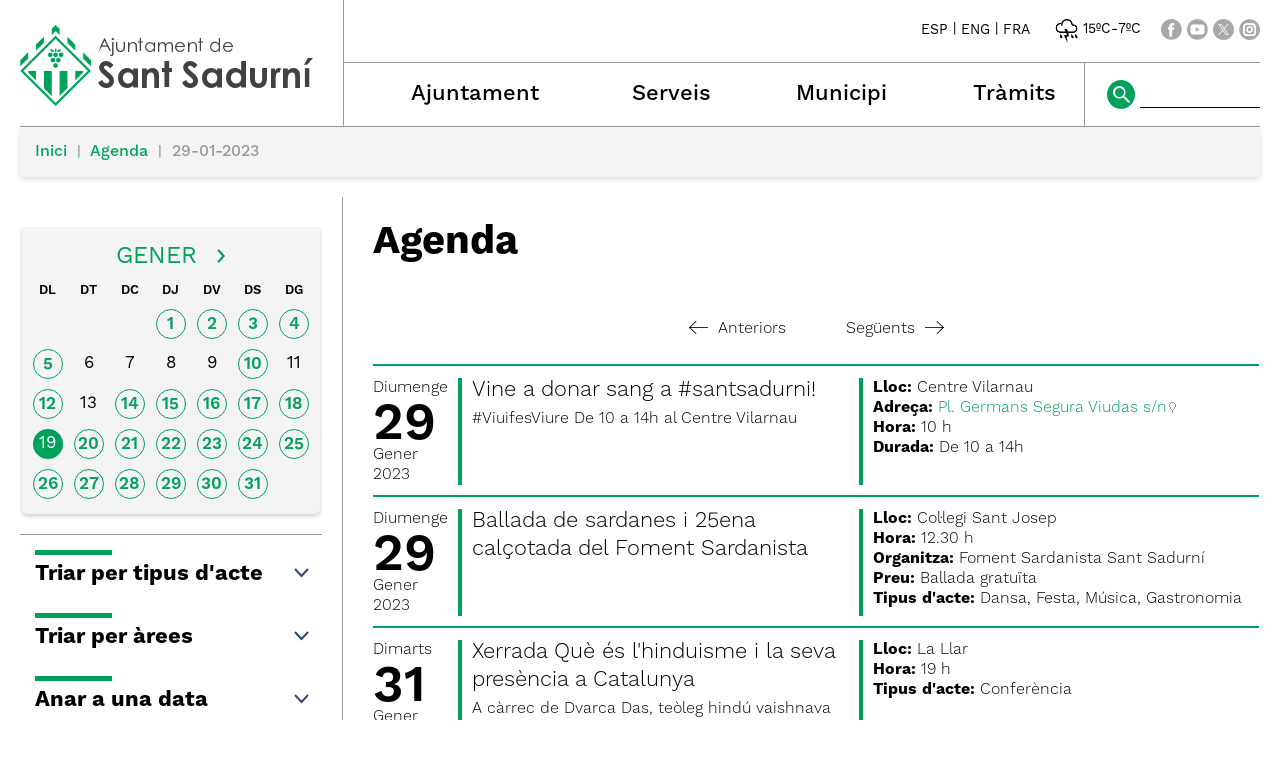

--- FILE ---
content_type: text/html; charset=ISO-8859-1
request_url: https://santsadurni.cat/agenda.php?data=29-01-2023
body_size: 29325
content:
<!DOCTYPE HTML PUBLIC "-//W3C//DTD HTML 4.01 Transitional//EN"
"http://www.w3.org/TR/html4/loose.dtd"><html class='sensejs l3 l4 grans l1440' lang="ca"><head><meta http-equiv="Content-Type" content="text/html; charset=iso-8859-1"><meta http-equiv="Expires" content="Mon, 26 Jul 1997 05:00:00 GMT"><meta http-equiv="Cache-Control" content="no-cache, must-revalidate"><meta http-equiv="pragma" content="nocache"><meta name="viewport" content="width=device-width, initial-scale=1.0"><title>Ajuntament de Sant Sadurní d'Anoia - Agenda</title><link rel="shortcut icon" type="image/x-icon" href="favicon.ico"><link rel="icon" type="image/png" href="favicon.png"><meta http-equiv='Content-Style-Type' content='text/css'><meta http-equiv='Content-Script-Type' content='text/javascript'><meta name='description' lang='ca' content="Ajuntament de Sant Sadurní d&#39;Anoia"><meta name='keywords' lang='ca' content="Ajuntament, poble, vila, ciutat, municipi, municipal, SantSadurní, Sant Sadurní"><meta name='keywords' lang='es' content="Ayuntamiento, pueblo, villa, ciudad, municipio"><meta name='keywords' lang='fr' content="Mairie, ville, cité"><meta name='keywords' lang='en' content="City Hall, village, city, municipality"><meta name='language' content="ca"><base href='https://santsadurni.cat'><meta name='web_author' content='Ample24 SCCL - http://www.ample24.com'><meta name='author' content='Ajuntament de Sant Sadurní d&#39;Anoia - https://santsadurni.cat'><!-- css inici --><!--[if lte IE 6]> 
      <style type='text/css'> 
         body { behavior: url('https://santsadurni.cat/img/htc/csshover3.htc'); } 
         img { behavior: url('https://santsadurni.cat/img/htc/iepngfix.htc'); }
      </style> 
      <script type='text/javascript' src='https://santsadurni.cat/img/htc/iepngfix_tilebg.js'></script>
      <![endif]--><!--[if lte IE 7]>
         <style>
            body { behavior: url('https://santsadurni.cat/img/htc/display-table.min.htc'); }
         </style>
      <![endif]-->

<script type='text/javascript' src='https://code.jquery.com/jquery-1.12.4.js'></script><script src="img/slides/slides.min.jquery.js"></script><link href="img/fontsweb/WorkSans/woff.css" rel="stylesheet"><link href="img/fontsweb/SourceCodePro/woff.css" rel="stylesheet"><script type='text/javascript'>


      
      function on_resize() {
         /*var w = window.innerWidth;*/
         var w = window.screen.width;
         var c;
         if (w < 600) {
            c = 'l1 petits';
         } else if (w < 1024) {
            c = 'l2 petits grans';
         } else if (w < 1440) {
            c = 'l3 grans';
         } else {
            c = 'l3 l4 grans';
         }

         if (w >= 1440) {
            c = 'l' + 1440 + ' ' + c;
         } else if (w < 360) {
            c = 'l359 l360 ' + c;
         } else if (w >= 360 && w < 480) {
            c = 'l360 ' + c;
         } else if (w >= 480 && w < 600) {
            c = 'l480 ' + c;
         } else if (w >= 600 && w < 800) {
            c = 'l600 ' + c;
         } else if (w >= 800 && w < 1024) {
            c = 'l800 ' + c;
         } else if (w >= 1024 && w < 1280) {
            c = 'l1024 ' + c;
         } else if (w >= 1280 && w < 1440) {
            c = 'l1280 ' + c;
         } else if (w >= 1440) {
            c = 'l1440 ' + c;
         }

         document.documentElement.className = c;
         return;
      }
      on_resize();

      var addEvent = function(object, type, callback) {
         if (object == null || typeof(object) == 'undefined') {
            return;
         } else if (object.addEventListener) {
            object.addEventListener(type, callback, false);
         } else if (object.attachEvent) {
            object.attachEvent('on' + type, callback);
         } else {
            object['on' + type] = callback;
         }
      };
      addEvent(window, 'resize', on_resize);
      
</script><style type='text/css'>


body, html { font-size: 16px; }
body * { 
   font-size: inherit; 
   font-family: inherit; 
   word-wrap: break-word; 
}

h1 { font-size: xx-large; }
h2 { font-size: x-large; }
h3 { font-size: large; }
h4 { font-size: medium; }
h5 { font-size: small; }
h6 { font-size: x-small; }

table, th, td { border-collapse: collapse; empty-cells: show; }

.sinopsi, .tall, .cos { clear: both; overflow: hidden; }

a.nolink { cursor: default; }

a.anchorTornada { padding-right: 14px; background: #fff url(img/link_amunt.gif) no-repeat center right; font-weight: normal; font-size: x-small; float: right; text-transform: none; }
a.ttdins { padding: 0; background-image: none; }
a label { cursor: pointer; }

abbr { cursor: help; }


   a.targetblank   { padding-right: 14px; background: transparent url(img/target_blank.gif)   no-repeat center right; }
   a.linkavall     { padding-right: 14px; background: transparent url(img/link_avall.gif)     no-repeat center right; }
   a.linkamunt     { padding-right: 14px; background: transparent url(img/link_amunt.gif)     no-repeat center right; }
   a.linkemail     { padding-right: 14px; background: transparent url(img/link_email.gif)     no-repeat center right; }
   a.linktel       { padding-right: 14px; background: transparent url(img/link_tel.png)       no-repeat center right; }
   a.linknota      { padding-right: 14px; background: transparent url(img/link_nota.gif)      no-repeat center right; cursor: help; }
   a.linkextern    { padding-right: 14px; background: transparent url(img/link_extern.gif)    no-repeat center right; }
   a.linkmapag     { padding-right: 11px; background: transparent url(img/link_mapag.gif)     no-repeat center right; }
   a.linkcomprimit { padding-right: 14px; background: transparent url(img/link_comprimit.gif) no-repeat bottom right; padding-top: 3px; }
   a.linkpdf       { padding-right: 22px; background: transparent url(img/link_pdf.gif)       no-repeat bottom right; padding-top: 3px; }
   a.linkdoc       { padding-right: 22px; background: transparent url(img/link_doc.gif)       no-repeat bottom right; padding-top: 3px; }
   a.linkxls       { padding-right: 22px; background: transparent url(img/link_xls.gif)       no-repeat bottom right; padding-top: 3px; }
   

p, ul { margin: 1em 0px 0px 0px; } 
ol { margin-top: 1em; margin-bottom: 0px; }
p:first-child, ul:first-child, ol:first-child { margin-top: 0px; }
p + div, p + table { margin-top: 1em; }
p:first-child + div, p:first-child + table { margin-top: 0px; }
p > img.tips { margin-top: 1em; }

.tipstitol { display: block; }
.tipstitol + p { margin-top: 0px; }

iframe, audio, video { display: block; clear: both; overflow: hidden; border: 0; padding: 0; margin: 0; }
video { max-width: 100%; height: auto; }

li { margin-bottom: 0.7em; }

address { font-style: normal; }
form { display: inline; }

a img { border: none; }

img.nofloat { vertical-align: middle; }

figure.image {
        display: inline-block;
        border: 1px solid #ccc;
        margin: 0 2px 0 1px;
        background: #f9f9f9;
   text-align: center;
}

@media screen and (min-width: 600px) {
   div.floatleft,
   p.floatleft,
   figure.align-left,
   img.align-left,
   img.floatleft,  
   img[style*='float: left;']  { 
      display: block; 
      margin: 0.3em 1em 0.4em 0; 
      clear: both; 
      float: left;  
   }

   div.floatright,
   p.floatright,
   figure.align-right,
   img.align-right,
   img.floatright, 
   img[style*='float: right;'] { 
      display: block; 
      margin: 0.3em 0 0.4em 1em; 
      clear: both; 
      max-width: 60%;
      float: right; 
   }
}

@media screen and (max-width: 599px) {
   div.floatleft,
   p.floatleft,
   figure.align-left,
   img.align-left,
   img.floatleft,  
   img[style*='float: left;']  { 
      display: block; 
      margin: 5px auto; 
      clear: both; 
      float: none !important;  
   }

   div.floatright,
   p.floatright,
   figure.align-right,
   img.align-right,
   img.floatright, 
   img[style*='float: right;'] { 
      display: block; 
      margin: 5px auto; 
      clear: both; 
      float: none !important; 
   }
}

figure.image.align-center {
   display: table;
   margin-left: auto;
   margin-right: auto;
}

figure.image img {
        margin: 8px 8px 0 8px;
}

figure.image figcaption {
        margin: 6px 8px 6px 8px;
        text-align: center;
}
 
div.fotopeu { padding: 2px 0px; }
div.fotoambpeu { border-bottom: 1px solid #ccc; margin-bottom: 10px; }
div.fotoambpeu .fotopeulink { float: right; display: block; width: 22px; height: 18px; background: url(img/sencera1.png) right center no-repeat; text-decoration: none; }
div.fotoambpeu .fotopeulink:hover { background-image: url(img/sencera2.png); text-decoration: none; }
div.fotoambpeu .fotopeutxt { color: #999; line-height: 18px; }

.dnone { display: none; }
.dinline { display: inline; }
.dblock { display: block; }
.clear { clear: both; }
.underline { text-decoration: underline; }
.line-through { text-decoration: line-through; }

strong, b { font-weight: 700; }

strong[data-gruix='100'] { font-weight: 100; }
strong[data-gruix='200'] { font-weight: 200; }
strong[data-gruix='300'] { font-weight: 300; }
strong[data-gruix='400'] { font-weight: 400; }
strong[data-gruix='500'] { font-weight: 500; }
strong[data-gruix='600'] { font-weight: 600; }
strong[data-gruix='700'] { font-weight: 700; }
strong[data-gruix='800'] { font-weight: 800; }
strong[data-gruix='900'] { font-weight: 900; }


.smallcaps { font-variant: small-caps; }
.monospace { font-family: Courier, 'Lucida Console', monospace; }

.div_left  { display: block; overflow: hidden; clear: left; float: left;  width: 40%; margin: 5px 10px 5px 0px; padding: 4px 6px; border: 1px solid #999; }
.div_right { display: block; overflow: hidden; clear: right; float: right; width: 40%; margin: 5px 0px 5px 10px; padding: 4px 6px; border: 1px solid #999; }

.bloc_dreta    { clear: both; float : right; width : 40%; border : 1px solid #999; padding : 6px; margin : 0px 0px 0px 8px; }
.bloc_esquerra { clear: both; float : left; width : 40%; border : 1px solid #999; padding : 6px; margin : 0px 8px 0px 0px; }



.PX1px { font-size: 0.063rem; }
.PX2px { font-size: 0.125rem; }
.PX3px { font-size: 0.188rem; }
.PX4px { font-size: 0.250rem; }
.PX5px { font-size: 0.313rem; }
.PX6px { font-size: 0.375rem; }
.PX7px { font-size: 0.438rem; }
.PX8px { font-size: 0.500rem; }
.PX9px { font-size: 0.563rem; }
.PX10px { font-size: 0.625rem; }
.PX11px { font-size: 0.688rem; }
.PX12px { font-size: 0.750rem; }
.PX13px { font-size: 0.813rem; }
.PX14px { font-size: 0.875rem; }
.PX15px { font-size: 0.938rem; }
.PX16px { font-size: 1.000rem; }
.PX17px { font-size: 1.063rem; }
.PX18px { font-size: 1.125rem; }
.PX19px { font-size: 1.188rem; }
.PX20px { font-size: 1.250rem; }
.PX21px { font-size: 1.313rem; }
.PX22px { font-size: 1.375rem; }
.PX23px { font-size: 1.438rem; }
.PX24px { font-size: 1.500rem; }
.PX25px { font-size: 1.563rem; }
.PX26px { font-size: 1.625rem; }
.PX27px { font-size: 1.688rem; }
.PX28px { font-size: 1.750rem; }
.PX29px { font-size: 1.813rem; }
.PX30px { font-size: 1.875rem; }
.PX31px { font-size: 1.938rem; }
.PX32px { font-size: 2.000rem; }
.PX33px { font-size: 2.063rem; }
.PX34px { font-size: 2.125rem; }
.PX35px { font-size: 2.188rem; }
.PX36px { font-size: 2.250rem; }
.PX37px { font-size: 2.313rem; }
.PX38px { font-size: 2.375rem; }
.PX39px { font-size: 2.438rem; }
.PX40px { font-size: 2.500rem; }
.PX41px { font-size: 2.563rem; }
.PX42px { font-size: 2.625rem; }
.PX43px { font-size: 2.688rem; }
.PX44px { font-size: 2.750rem; }
.PX45px { font-size: 2.813rem; }
.PX46px { font-size: 2.875rem; }
.PX47px { font-size: 2.938rem; }
.PX48px { font-size: 3.000rem; }
.PX49px { font-size: 3.063rem; }
.PX50px { font-size: 3.125rem; }
.PX51px { font-size: 3.188rem; }
.PX52px { font-size: 3.250rem; }
.PX53px { font-size: 3.313rem; }
.PX54px { font-size: 3.375rem; }
.PX55px { font-size: 3.438rem; }
.PX56px { font-size: 3.500rem; }
.PX57px { font-size: 3.563rem; }
.PX58px { font-size: 3.625rem; }
.PX59px { font-size: 3.688rem; }
.PX60px { font-size: 3.750rem; }
.PX61px { font-size: 3.813rem; }
.PX62px { font-size: 3.875rem; }
.PX63px { font-size: 3.938rem; }
.PX64px { font-size: 4.000rem; }
.PX65px { font-size: 4.063rem; }
.PX66px { font-size: 4.125rem; }
.PX67px { font-size: 4.188rem; }
.PX68px { font-size: 4.250rem; }
.PX69px { font-size: 4.313rem; }
.PX70px { font-size: 4.375rem; }
.PX71px { font-size: 4.438rem; }
.PX72px { font-size: 4.500rem; }
.PX73px { font-size: 4.563rem; }
.PX74px { font-size: 4.625rem; }
.PX75px { font-size: 4.688rem; }
.PX76px { font-size: 4.750rem; }
.PX77px { font-size: 4.813rem; }
.PX78px { font-size: 4.875rem; }
.PX79px { font-size: 4.938rem; }
.PX80px { font-size: 5.000rem; }
.PX81px { font-size: 5.063rem; }
.PX82px { font-size: 5.125rem; }
.PX83px { font-size: 5.188rem; }
.PX84px { font-size: 5.250rem; }
.PX85px { font-size: 5.313rem; }
.PX86px { font-size: 5.375rem; }
.PX87px { font-size: 5.438rem; }
.PX88px { font-size: 5.500rem; }
.PX89px { font-size: 5.563rem; }
.PX90px { font-size: 5.625rem; }
.PX91px { font-size: 5.688rem; }
.PX92px { font-size: 5.750rem; }
.PX93px { font-size: 5.813rem; }
.PX94px { font-size: 5.875rem; }
.PX95px { font-size: 5.938rem; }
.PX96px { font-size: 6.000rem; }
.PX97px { font-size: 6.063rem; }
.PX98px { font-size: 6.125rem; }
.PX99px { font-size: 6.188rem; }
.PX100px { font-size: 6.250rem; }
.PX101px { font-size: 6.313rem; }
.PX102px { font-size: 6.375rem; }
.PX103px { font-size: 6.438rem; }
.PX104px { font-size: 6.500rem; }
.PX105px { font-size: 6.563rem; }
.PX106px { font-size: 6.625rem; }
.PX107px { font-size: 6.688rem; }
.PX108px { font-size: 6.750rem; }
.PX109px { font-size: 6.813rem; }
.PX110px { font-size: 6.875rem; }
.PX111px { font-size: 6.938rem; }
.PX112px { font-size: 7.000rem; }
.PX113px { font-size: 7.063rem; }
.PX114px { font-size: 7.125rem; }
.PX115px { font-size: 7.188rem; }
.PX116px { font-size: 7.250rem; }
.PX117px { font-size: 7.313rem; }
.PX118px { font-size: 7.375rem; }
.PX119px { font-size: 7.438rem; }
.PX120px { font-size: 7.500rem; }
.PX121px { font-size: 7.563rem; }
.PX122px { font-size: 7.625rem; }
.PX123px { font-size: 7.688rem; }
.PX124px { font-size: 7.750rem; }

.xx_small  { font-size: xx-small; }
.x_small   { font-size: x-small; }
.small     { font-size: small; }
.medium    { font-size: medium; }
.large     { font-size: large; }
.x_large   { font-size: x-large; }
.xx_large  { font-size: xx-large; }
.smaller   { font-size: smaller; }
.larger    { font-size: larger; }

span.tips_anotacio { position: relative; z-index: 25; text-decoration: none; }
span.tips_anotacio:hover { z-index: 26; background-color: transparent;}
span.tips_anotacio span.anotacio-tit { 
   white-space: nowrap; 
   background: #def url(img/anotacio.gif) center right no-repeat; 
   border: 1px solid #def; 
   padding: 0px 14px 0px 1px; 
   cursor: help; 
}
span.tips_anotacio:hover span.anotacio-tit { background-color: #cde; border: 1px solid #bcd; padding: 0px 14px 0px 1px; }
span.tips_anotacio span.anotacio-par { display: none; }
span.tips_anotacio span.anotacio-def { display: none; font-size: small; }
span.tips_anotacio.hover span.anotacio-def { 
  display: block; 
  padding: 3px; 
  border: 1px solid #cba; 
  background-color: #fed;
  color: #666;
  margin-left: 0em;
  margin-top: 0em;
  position: absolute;
  top: 1.5em;
  left: 0em;
  width: 20em;
}

p.tips_list_item { 
   display: list-item; 
   margin-left: 2em; 
}

hr { margin: 10px 0px; padding: 0px; border: 0px solid #000; border-bottom-width: 1px; }
hr.doble { padding-top: 1px; border-top-width: 1px; }

.right   { text-align: right; }
.left    { text-align: left; }
.center  { text-align: center; }
.justify { text-align: justify; }
.full    { text-align: justify; }

blockquote { 
   color: #666;
   margin: 50px 0px 50px 80px;
   font-size: x-large;
   font-style: italic;
   position: relative;
}

blockquote::before {
    content: '\201d';
    font-family: georgia, times, serif;
    color: #CCC;
    font-size: 7em;
    font-weight: 900;
    opacity: .3;
    position: absolute;
    top: -.25em;
    left: -.2em;
}


table.voraNNN, table.voraNNN th, table.voraNNN td { border: 1px solid; border-collapse: collapse; padding: 1px 2px; }
table.vora000, table.vora000 th, table.vora000 td { border-color: #000; }
table.vora333, table.vora333 th, table.vora333 td { border-color: #333; }
table.vora666, table.vora666 th, table.vora666 td { border-color: #666; }
table.vora999, table.vora999 th, table.vora999 td { border-color: #999; }
table.voraCCC, table.voraCCC th, table.voraCCC td { border-color: #CCC; }
table.voraFFF, table.voraFFF th, table.voraFFF td { border-color: #FFF; }

ul.UL1, ul.UL2, ul.UL3, ul.UL2 ul, ul.UL3 ul, ul.UL1 li, ul.UL2 li, ul.UL3 li { margin: 0; padding: 0; } 
ul.UL1 ul.nivell1 { display: none; }
ul.UL2 ul.nivell2 { display: none; }
ul.UL3 ul.nivell3 { display: none; }

li.fitxa_solsnom .cos_fitxa { display: none; }

.xdebug-error { position: relative; z-index: 9999; }




   #CERCADORLOCAL #LABEL { position: absolute; top: -9999px; }
   #CERCADORLOCAL #cercar { vertical-align: middle; width: 106px; padding-left: 3px; border: 1px solid #fff;  }
   #CERCADORLOCAL #ENVIAR { vertical-align: middle; }
   


         .tslides .slides_container {
            width:100%;
            overflow:hidden;
            position:relative;
            display:none;
         }

         .tslides .next, .tslides .prev {
            position:absolute;
            top:35%;
            width:24px;
            height:24px;
            display:block;
            z-index:101;
            text-indent: -9999px;
            outline: none;
            opacity: 0.5;
         }

         .tslides:hover .next, .tslides:hover .prev {
            opacity: 1;
         }

         .tslides .prev {
            left:5px;
            background-image: url(img/slides/img/prev.png);
         }

         .tslides .next {
            right:5px;
            background-image: url(img/slides/img/next.png);
         }


         .tslides .pagination {
            z-index:100;
            position:absolute;
            top:5px;
            right:5px;
            margin:5px;
         }

         .tslides .pagination li {
            float:left;
            margin:0 1px;
            list-style:none;
         }

         .tslides .pagination li a {
            display:block;
            width:12px;
            height:0;
            padding-top:12px;
            background-image:url(img/slides/img/pagination.png);
            background-position:0 0;
            float:left;
            overflow:hidden;
         }

         .tslides .pagination li.current a {
            background-position: 0 -12px;
         }

         .tslides .caption {
            z-index:500;
            position:absolute;
            bottom:0px;
            left:0;
            padding:5px 15px 5px 5px;
            background:#000;
            background:rgba(0,0,0,.5);
            width:100%;
         }
         
         .tslides .caption .titol {
            font-size: small; font-weight: bold; color: #ccc;
         }
         .tslides .caption .sotstitol {
            font-size: small; font-weight: normal; color: #fff;
         }
         .tslides .caption .sotstitol a {
            color: #fff; text-decoration: underline;
         }
         .tslides .caption .sotstitol a:hover {
            color: #000; text-decoration: underline;
         }

         .tslides .caption .titol a {
            color: #ccc;
         }
         .tslides .caption .titol a:hover {
            color: #fff;
         }


         


      #slides_targetes2 {
         width: 664px;
         height: 250px;
         overflow: hidden;
         position: relative;
      }

      #slides_targetes2 .slides_container {
         position: absolute;
         top: 0px;
         left: 0px;
         width: 664px;
         height: 250px;
      }

      #slides_targetes2 div.slide {
         width: 664px;
         height: 250px;
      }

      #slides_targetes2 div.slide img.img_slide {
         width: 664px;
         height: 250px;
      }

      

         div.popup { width: 400px; max-width: 100vw; }
         .l360 div.popup { left: 0px !important; }
         table.popup { border-collapse: separate; }
         div.popup .cos { background-color: #ddd; font-size: small; padding: 5px; }
         div.popup td.titol {  padding: 4px; font-weight: bold; font-size: small; color: #fff; background-color: #aaa; }
         div.popup td.drag, 
         div.popup td.tancar { border-left: 1px solid #fff; padding: 4px; background-color: #aaa; }
         div.popup .filtre { text-align: left;}
         div.popup .filtre .area { font-weight: bold; margin-top: 6px;}
         div.popup .filtre .comissio { margin-left: 30px; margin-top: 6px; }
         div.popup .filtre .ambit { margin-left: 60px; }
         div.popup td.cos { border: 1px solid #ccc; }
         div.popup fieldset { border: 1px solid #ccc; }
         div.popup label {
            font-size: small; 
            font-family: arial, helvetica, sans-serif;
         }
         
         div.popup { box-shadow: 12px 8px 34px -8px rgba(0,0,0,0.4); }
         
            
         div.popup td.tancar img, 
         div.popup td.drag img { margin: 0px; padding: 5px; width: 23px; height: 23px; }
         div.popup td.tancar img { background: transparent url(img/tanca.gif) center center no-repeat; }
         div.popup td.drag img { background: transparent url(img/drag.gif) center center no-repeat; cursor: move; }
         div.popup td.tancar img:hover, 
         div.popup td.drag img:hover, 
         div.popup td.drag:hover, 
         div.popup td.tancar:hover { background-color: #666; }
   
         
         
         
         
         
         
         
         

      .translated-ltr #gttt_1,
      .translated-ltr #ESENFR { 
         display: none !important; 
      }
      .gttt { z-index: 24; position: relative; display: inline-block; overflow: visible; }
      .gttt .gttt_info, .gttt:hover .gttt_info { z-index: 25; position: absolute; top: 0px; left: 0px; text-align: left; }
      .gttt_titol { position: relative; z-index: 26; }
      .gttt_info_n { height: 12em; display: block; white-space: nowrap; border: 1px solid #666; background-color: #fff; padding: 2px; }
      .gttt_info_n { width: 12em; overflow: auto; overflow-x: hidden; overflow-y: auto; }
      .gttt_info_n a, .gttt_info_n span.gt_ico { padding: 0px 4px; color: #000; } 
      .gttt_info_n a:hover { background-color: #ccc; color: #000; }
      .gttt_info_n a span.gt_codi { font-family: monospace; }
      
         #gttt_1.amagat .gttt_info { display: none; }
         #gttt_1.vist .gttt_info { display: block; }
         
#mc696e0b070e7282 { display: none; }
#mc696e0b070e7283 { display: none; }
#mc696e0b070e7284 { display: none; }
</style>

<style type='text/css'>
      
      

.tipstitol1 .ttdins { 
   display: block;
   font-size: medium;
   font-weight: 400;
   text-transform: uppercase;
   background-color: #00A15A; 
   color: #fff;
   padding: 5px 10px;
   margin: 10px 0px;
}
.tipstitol1 a:hover { background-color: #666666; }


.tipstitol2 {
   display: inline-block;
}
.tipstitol2 .ttdins {
   display: inline-block;
   background-color: #00A15A; 
   color: #fff; 
   font-size: medium;
   font-weight: 400;
   text-transform: uppercase;
   border-radius: 5px; 
   padding: 5px 10px;
   margin: 5px 10px 5px 0px;
}
.tipstitol2 a:hover { background-color: #666666; }


.tipstitol3 {
   border-top: 2px solid #00A15A; 
   border-bottom: 2px solid #00A15A;
   padding: 3px 0px 2px 0px;
   margin: 10px 0px;
}
.tipstitol3 .ttdins { 
   font-size: medium;
   font-weight: 500; 
   color: #000000; 
   text-transform: uppercase; 
}
.tipstitol3 a.ttdins:hover { 
   color: #00A15A; 
}


.tipstitol4 { 
   margin: 5px 0px;
}
.tipstitol4 .ttdins { 
   display: inline-block;
   padding-left: 20px;
   background: transparent url(grafics/tt4.png) left top no-repeat;
   color: #00A15A;
   font-size: medium;
   font-weight: 500;
}

.tipstitol4 a.ttdins:hover { 
   background-image: url(grafics/tt4bg.png);
   color: #666666;
}



   @font-face {
      font-family: 'raleway'; 
      font-style: normal;
      font-weight: normal; 
      src: url('fonts/Raleway-Regular.ttf') format('truetype');
   }

   @font-face {
      font-family: 'raleway'; 
      font-style: italic;
      font-weight: normal; 
      src: url('fonts/Raleway-Italic.ttf') format('truetype'); 
   }

   @font-face {
      font-family: 'raleway';
      font-style: normal;
      font-weight: bold; 
      src: url('fonts/Raleway-Bold.ttf') format('truetype');
   }

   @font-face {
      font-family: 'raleway';
      font-style: italic;
      font-weight: bold; 
      src: url('fonts/Raleway-BoldItalic.ttf') format('truetype'); 
   }

   
      
      

html { background: #FFF; }

body { 
   padding: 0px; margin: 0px; 
   color: #000000; 
   font-family: WorkSans, sans-serif;
   font-size: 16px; 
   font-weight: 400;
   line-height: 1.30;
}

b, strong {
   font-weight: 700;
}

#go-top {
   width: 32px;
   height: 32px;
   background: transparent url(grafics/go-top1.png) center center no-repeat;
   outline: none;
   display: none; 
}

#go-top:hover {
   background-image: url(grafics/go-top2.png);
}

a { text-decoration: none; outline: none; color: #00A15A; }
a:hover { color: #666666; }
a.link { word-wrap: break-word; } 

.icos_traduit { display: none; }


#WEB { width: 100%; text-align: center; }
.FORA { width: 100%; clear: both; margin-left: auto; margin-right: auto; text-align: center; }
.DINS {  display: inline-block; ; text-align: left; }


#CAP { 
   background-color: #fff;
   width: 100%; 
}

#ESCUT a:hover img {
   opacity: 0.5;
   filter: grayscale(100%);
}

#ESCUT h1 {
   padding: 0px;
   margin: 0px;
}

#MENU8 a {
   background-repeat: no-repeat;
}
#a_a_dmenu_3 { background-image: url(grafics/m8_ajuntament.png); }
#a_a_dmenu_4 { background-image: url(grafics/m8_municipi.png); }
#a_a_dmenu_5 { background-image: url(grafics/m8_serveis.png); }
#a_a_dmenu_6 { background-image: url(grafics/m8_tramits.png); }
#a_a_dmenu_3:hover { background-image: url(grafics/m8_ajuntamenth.png); }
#a_a_dmenu_4:hover { background-image: url(grafics/m8_municipih.png); }
#a_a_dmenu_5:hover { background-image: url(grafics/m8_serveish.png); }
#a_a_dmenu_6:hover { background-image: url(grafics/m8_tramitsh.png); }

#ICOSCAP a img { background-color: #A8A8A8; }
#ICOSCAP a:hover img { background-color: #00A15A; }

#ICOSCAP img {
   vertical-align: middle;
}

#ICOSCAP a,
#ICOSCAP span {
   vertical-align: middle;
   color: #000000;
   font-size: 0.875rem;
}
#ICOSCAP a:hover { color: #666666; }

#GTTRANS, #PREDI, #XSOCIALS {
    display: inline-block; ;
   vertical-align: middle;
}

#PREDI {
   margin: 0px 20px;
}
#PREDI img {
   height: 28px;
   margin: 0px -4px;
}


#CERCADORLOCAL #ENVIAR { 
   vertical-align: middle; 
   background-color: #00A15A;
}
#CERCADORLOCAL #ENVIAR:hover { 
   background-color: #A8A8A8;
}
#CERCADORLOCAL #cercar { 
   vertical-align: middle; 
   width: 106px; 
   padding-left: 3px; 
   border: none;
   border-bottom: 1px solid #000000; 
   background-color: #fff;
}

#bodyportada0 #CAMINET {
   display: none;
}



#CAMINET {
   font-weight: 500;
   margin-bottom: 20px;
}

#CAMINET .cami {
   background-color: #F4F4F4;
   box-shadow: 0px 2px 5px #ddd;;
   padding: 15px;
   border-top: 1px solid #999999
}

#CAMINET a { color: #00A15A; }
#CAMINET a:hover { color: #666666; }

#CAMINET span.cami-final { color: #999999; }

#CAMINET .cami-gt { 
    display: inline-block; ;
   color: #999999;
   padding: 0px 5px;
   font-size: 0.875rem;
   padding-bottom: 2px;
   vertical-align: bottom;
}



#PEU {  
   padding-top: 30px;
   clear: both; 
   background-color: #313131;
   color: #ffffff;
   width: 100%; 
}

#PEU a { color: #ffffff; }

#PEU a:hover { 
   color: #A8A8A8; 
}

#CREDITS ul, #CREDITS li {
   display: block;
   padding: 0;
   margin: 0;
}


h2.H2 { color: #00A15A; }

h3.H3 {
   margin: 10px 0px;
   padding: 0;
}

h3.H3 a {
    display: inline-block; ;
   color: #00A15A;
   padding-left: 25px;
   font-size: 1.250rem;
   background: transparent url(grafics/tt4.png) left 3px no-repeat;
   font-weight: 500;
}

h3.H3 a:hover {
   color: #666666;
   background-image: url(grafics/tt4bg.png);
}

   #CALENDARI {
      padding: 10px 5px;
      background-color: #F4F4F4;
      margin: 0px 2px;
      box-shadow: 0px 2px 5px #ccc;;
      border-bottom-left-radius: 5px;
      border-bottom-right-radius: 5px;
   }
   
   #CALENDARI table {
      width: 100%;
   }

   #CALENDARI caption {
      text-align: center;
      width: 100%;
      font-size: 1.500rem; 
      padding: 5px 0px;
      color: #00A15A;
   }
   
   #CALENDARI caption .ant_mes a {
       display: inline-block; ;
      width: 9px;
      height: 14px;
      vertical-align: middle;
      margin-right: 20px;
      margin-bottom: 3px;
      background: transparent url(grafics/agenda_ant1.png) center center no-repeat;
   }
   #CALENDARI caption .ant_mes a:hover { background-image: url(grafics/agenda_ant2.png); }
   
   #CALENDARI caption .seg_mes a {
       display: inline-block; ;
      width: 9px;
      height: 14px;
      vertical-align: middle;
      margin-left: 20px;
      margin-bottom: 3px;
      background: transparent url(grafics/agenda_seg1.png) center center no-repeat;
   }
   #CALENDARI caption .seg_mes a:hover { background-image: url(grafics/agenda_seg2.png); }


   #CALENDARI th {
      text-align: center;
      width: 1%;
   }

   #CALENDARI th span {
       display: inline-block; ;
      line-height: 2em;
      text-align: right;
      font-weight: 600;
      color: #000;
   }

   #CALENDARI td {
      text-align: center;
      vertical-align: middle;
      width: 1%;
      padding: 5px;
   }

   #CALENDARI td a, #CALENDARI td span {
       display: inline-block; ;
      font-size: 1.063rem;
      width: 30px;
      height: 30px;
      padding-top: 4px;
   }

   #CALENDARI td a {
      color: #00A15A;
      border: 1px solid #00A15A;
      font-weight: 600;
      border-radius: 16px;
   }
   

   #CALENDARI a.avui, #CALENDARI span.avui {
      border-radius: 16px;
      color: #fff;
      background-color: #00A15A;
   }
   
   #CALENDARI td a:hover {
      background-color: #666666;
      border-color: #666666;
      color: #fff;
   }
   
   #CALENDARI td span {
      color: #000;
   }

   
   .ant-seg-div { text-align: center; margin: 15px 0px; }
   div.anterior {  display: inline-block; ; margin-right: 30px; }
   div.seguent  {  display: inline-block; ; margin-left: 30px; }
   a.ant-seg {  display: inline-block; ; font-size: 1.000rem; color: #000000; font-weight: 300; }
   a.ant-seg:hover { color: #00A15A; }
   a.ant-seg .lt, a.ant-seg .gt {  display: inline-block; ; vertical-align: middle; width: 19px; height: 13px; margin-top: -3px; }
   .anterior a .lt { margin-right: 10px; background: #000000 url(grafics/ant20.png) center center no-repeat; }
   .seguent  a .gt { margin-left: 10px;  background: #000000 url(grafics/seg20.png) center center no-repeat; }
   .anterior a:hover .lt { background-color: #00A15A; }
   .seguent  a:hover .gt { background-color: #00A15A; }
   

#TITOLINTERIOR a { color: #000000; }
#TITOLINTERIOR a:hover { color: #00A15A; }

#TITOLINTERIOR {
   border-bottom: 1px solid #999999;
}

#bodycercador0 #TITOLINTERIOR,
#bodynovetats0 #TITOLINTERIOR,
#bodytema2 #TITOLINTERIOR,
.bodyacte  #TITOLINTERIOR {
   border: none;
}
   

   
   .POPUPFILTRES { 
      display: none; 
      border-bottom: 1px solid #999999;
      padding-bottom: 15px;
      overflow: hidden;
      clear: both;
   }


   .POPUPFILTRES, .POPUPFILTRES .cboxes, .POPUPFILTRES .select { 
      font-size: small;
   }
   
   .POPUPFILTRES fieldset { 
      display: block;
      margin: 10px 0px;
      background-color: #F4F4F4;
      border: 1px solid #F4F4F4;;
      border-radius: 5px;
      box-shadow: 0px 2px 5px #ccc;;
   }
   
   .POPUPFILTRES legend { 
      border: 1px solid #F4F4F4;
      background-color: #F4F4F4;
      color: #000000;
      font-weight: 600;
      border-radius: 5px;
      box-shadow: 0px 2px 5px #ccc;;
      padding: 5px;
   }

   .POPUPFILTRES fieldset td { 
      vertical-align: middle;
      padding: 2px;
   }
   
   .POPUPFILTRES label,
   .POPUPFILTRES input { 
      vertical-align: middle;
   }

   .FILTREAREES .FILTREAREES fieldset input,
   .FILTREAREES .FILTREAREES fieldset label {
      vertical-align: middle;
    }
   
   .FILTREAREES .FILTREAREES .area label {
      font-size: 0.938rem;
      font-weight: 600;
   }

   .FILTREAREES .FILTREAREES .comissio label {
      font-size: 0.875rem;
      font-weight: 400;
   }
   
   .FILTREAREES .FILTREAREES .ambit label {
      font-size: 0.813rem;
      font-weight: 200;
   }
   
   .FILTRECALEN .FILTRECALEN .POPUPFILTRES { display: block; }
   .FILTREAREES .FILTREAREES .POPUPFILTRES { display: block; }
   .FILTRETEMES .FILTRETEMES .POPUPFILTRES { display: block; }
   .FILTRETIPUS .FILTRETIPUS .POPUPFILTRES { display: block; }
   .FILTREDATES .FILTREDATES .POPUPFILTRES { display: block; }
   
   .BOTOFILTRE {
      position: relative;
      display: block;
      width: 100%;
      height: 100%;
      color: #000000;
      font-weight: 700;
      font-size: 1.375rem;
      outline: none;
   }

   .BOTOFILTRE:hover {
      color: #00A15A;
      background-image: url(grafics/menue2.png);
   }

   .BOTOFILTRE img { 
       display: inline-block; ;
      width: 20px;
      height: 20px;
      position: absolute;
      z-index: 9;
      cursor: pointer;
      background: transparent url(grafics/filtres_menueamagat.png) center center no-repeat;
   }

   .BOTOFILTRE:hover img { 
      background-image: url(grafics/filtres_menueamagat2.png);
   }
   
   #FILTRES.VIST #BOTOFILTRES img { background-image: url(grafics/filtres_menuevist.png); }
   .FILTRECALEN .FILTRECALEN .BOTOFILTRE img { background-image: url(grafics/filtres_menuevist.png); }
   .FILTREAREES .FILTREAREES .BOTOFILTRE img { background-image: url(grafics/filtres_menuevist.png); }
   .FILTRETEMES .FILTRETEMES .BOTOFILTRE img { background-image: url(grafics/filtres_menuevist.png); }
   .FILTRETIPUS .FILTRETIPUS .BOTOFILTRE img { background-image: url(grafics/filtres_menuevist.png); }
   .FILTREDATES .FILTREDATES .BOTOFILTRE img { background-image: url(grafics/filtres_menuevist.png); }

   #FILTRES.VIST #BOTOFILTRES:hover img { background-image: url(grafics/filtres_menuevist2.png); }
   .FILTRECALEN .FILTRECALEN .BOTOFILTRE:hover img { background-image: url(grafics/filtres_menuevist2.png); }
   .FILTREAREES .FILTREAREES .BOTOFILTRE:hover img { background-image: url(grafics/filtres_menuevist2.png); }
   .FILTRETEMES .FILTRETEMES .BOTOFILTRE:hover img { background-image: url(grafics/filtres_menuevist2.png); }
   .FILTRETIPUS .FILTRETIPUS .BOTOFILTRE:hover img { background-image: url(grafics/filtres_menuevist2.png); }
   .FILTREDATES .FILTREDATES .BOTOFILTRE:hover img { background-image: url(grafics/filtres_menuevist2.png); }
   
   
   .LLAGENDA .MES {
      text-transform: capitalize;
   }

   .LLAGENDA .TITOL {
      font-size: 1.375rem;
      padding-bottom: 5px;
      margin-top: -2px;
   }
   .LLAGENDA a.eltitol {
      color: #000000;
   }
   .LLAGENDA a.eltitol:hover {
      color: #00A15A;
   }
   
   .LLAGENDA .fins_data2 {
      display: block;
      color: #00A15A;
      font-style: italic;
      margin-bottom: 5px;
   }
   
   
   
   .ACTE .ASSOCIADA {
      text-align: center;
      margin-bottom: 20px;
   }

   .ACTE .div_ia {
       display: inline-block; ;
      box-shadow: 0px 2px 5px #ccc;
   }
   
   .ACTE .sinopsi {
      clear: both;
      overflow: hidden;
      font-size: 1.375rem;
      font-weight: 400;
      font-style: italic;
      margin: 20px 0px 20px 30px;
   }
   
   .ACTE .cos {
      clear: both;
      overflow: hidden;
      margin: 20px 0px;
   }

   #IMPRIMIR {
      margin: 30px 0px;
   }

   
   .COMPARTIR {
      margin-bottom: 10px;
      text-align: right;
   }

   #COLDRETA {
      font-weight: 300;
   }
   
   #COLDRETA b, #coldreta STRONG, #coldreta .STRONG {
      font-weight: 500;
   }

   

.llistat, .LLISTAT {
   clear: both;
   overflow: hidden;
}

.llistat .trobat {
   margin-bottom: 30px;
}

.llistat ul   { 
   padding: 0;
   margin: 0;
   margin-top: 0.7em;
   list-style-image: url(grafics/res.gif);
   font-size: 1.000rem;
}

.llistat ul .titol {
   font-weight: 700;
}

.llistat ul a { 
   color: #00A15A; 
   text-transform: uppercase;
   font-weight: 700; 
   font-size: 1.000rem;
}

.llistat ul a:hover { color: #666666; }


.llistat ul ul  { 
   font-weight: 500;
   padding: 0px;
   list-style-image: url(grafics/res.gif);
   font-size: 1.000rem;
}

.llistat ul ul a { 
   color: #000000; font-weight: 500; 
   text-transform: none;
   font-size: 1.000rem;
}

.llistat ul ul a:hover { color: #00A15A; }


.llistat ul ul ul   { 
   font-weight: 300;
   list-style-image: url(grafics/ul1.png); 
   padding-left: 1.5em; 
   margin-left: 0px; 
}

.llistat ul ul ul a { font-weight: 300; }


.llistat ul ul ul ul { 
   list-style-image: url(grafics/ul2.png); 
}

.llistat .descripcio {
   font-size: 0.875rem;
   font-weight: 300;
   color: #666666;
}


   
   #proposta_alta .resposta { padding-bottom: 15px; }

   .form_resposta { padding: 10px 5px; }
   .formmenu:hover { background-color: #999; color: #fff; }
   .formmenu label.labelformmenu { display: block; }
   .formmenu { padding-left: 0px; }
   .formmono { 
      font-family: SourceCodePro, monospace;
      font-weight: 400;
      font-size: 1.000rem;
   }
   .form_resposta .formboto { margin-top: 0.7em; }
   .form_pregunta { margin-top: 0.6em; }

   .formulari-explicacio { margin-bottom: 20px; padding: 0px; }
   .formulari-camps { margin-bottom: 20px; }

   img.suma { 
      border: 10px solid #646464; 
      box-shadow: 0px 2px 5px #ccc;;
      border-radius: 3px;
   }
   
   .select, 
   .inputtext,
   .formulari-camps .inputtext,
   .formsele,
   .formboto,
   input.formmono,
   input.formupload,
   .formmenus,
   .submit, 
   .textarea, 
   .tc2,
   .cboxes { 
      background-color: #F4F4F4;
      border: 1px solid #e6e6e6;;
      border-radius: 3px;
      box-shadow: 0px 2px 5px #ccc;;
      padding: 5px 10px;
      max-width: 100% !important;
      width: auto;
      vertical-align: middle;
      font-size: medium;
      min-height: 40px;
   }
   
   fieldset.cboxes table td { 
      vertical-align: middle; 
      padding: 3px;
   }

   select.formsele:not(.formseleample),
   select.select:not([multiple]) {
      height: 40px;
   }

   select.select,
   select.formsele {
      border: 1px solid #e6e6e6;;
      border-radius: 3px;
      box-shadow: 0px 2px 5px #ccc;
      max-width: 100% !important;
      width: auto;
      margin-right: 4px;
   }

   select.select option,
   select.formsele option {
      max-width: 100% !important;
      width: auto;
      padding: 5px;
   }

   select.select option:checked,
   select.formsele option:checked {
      color: #fff !important;
      background: #00A15A !important;
   }


   select.select option:hover,
   select.formsele option:hover {
      background-color: #999;
      color: #fff;
   }

   textarea,
   textarea.formmono,
   fieldset,
   .form_fieldset,
   .form_legend {
      background-color: #F4F4F4;;
      border: 1px solid #e6e6e6;;
      border-radius: 3px;
      box-shadow: 0px 2px 5px #ccc;
      padding: 5px 10px;
   }
   
   fieldset,
   .form_fieldset {
      background-color: #F4F4F4;;
      padding: 10px;
   }

   .tc2 { padding-bottom: 10px; }

   legend {
      background-color: #F4F4F4;
      border: 1px solid #e6e6e6;;
      border-radius: 3px;
      box-shadow: 0px 2px 5px #ccc;
      padding: 2px 6px;
      margin: 10px 0px;
   }

   .bodyproposta .inputtext,
   .bodyproposta .textarea,
   input.formmono, 
   textarea.formmono {
      width: 100%;
   }

   input.formmono.ccc,
   input.formmono.password {
      width: auto;
   }

   
   .formmenu,
   input.formmono,
   .formtext,
   .formboto,
   .formavis {
      vertical-align: baseline;
      font-size: medium;
   }
      
   .formmenu input, .formmenu label {
       display: inline-block; ; 
      width: auto;
      margin: 5px; 
      vertical-align: middle;
   }
   
   .submit, 
   .formboto { 
      background-color: #00A15A; 
      border: 0px;
      box-shadow: 0px 2px 5px #ccc;
      border-radius: 5px;
      color: #fff; 
      padding: 0px 20px;
      vertical-align: middle;
      font-size: 1.000rem;
      font-weight: 700;
   }
   
   .submit:hover, 
   .formboto:hover  { 
      background-color: #A8A8A8;
   }
   
   .textarea  { padding-right: 0px; }
   .submit    { cursor: pointer; }
   .select { padding: 0px; margin: 0px; }
   .select, .cbox { 
      border-color: #e6e6e6;; 
      box-shadow: 0px 2px 5px #ccc;
      border-radius: 3px; 
   }
   fieldset { margin: 0px; }

   

      
      
         html {
            -webkit-box-sizing: border-box;
            -moz-box-sizing: border-box;
            box-sizing: border-box;
            
         }
         *, *:before, *:after {
            -webkit-box-sizing: inherit;
            -moz-box-sizing: inherit;
            box-sizing: inherit;
            
         }
         
      
      iframe, 
      object, 
      embed { 
         max-width: 100%; 
      }
      
      .resum     img, 
      .sinopsi   img, 
      .cos       img, 
      .cos_fitxa img, 
      .agenda    img, 
      img.dusuari, 
      img.nofloat { 
         max-width: 100%; 
         height: auto; 
          
      }
      
      img.floatright, 
      img.floatleft {
         height: auto; 
          
      }
      
      .resum       table, 
      .sinopsi     table, 
      .cos         table, 
      .cos_fitxa   table, 
      .presentacio table, 
      .presentacio2 table, 
      .estructura  table, 
      .estructura2 table, 
      .estructura3 table,
      .estructura4 table {
         width: 100%;
      }
      
      div.pertable { 
         overflow-x: auto; 
      }

      
      .go-top {
         position: fixed;
         bottom: 1em;
         right: 1em;
         display: none;
      }
      
/* Grans */
@media screen and (min-width: 600px) {

   
   .LLAGENDA  {
      display: table;
      width: 100%;
   }
   
   .LLAGENDA .SEPARADOR,
   .LLAGENDA .TRESCOLS {
      display: table-row;
   }

   .LLAGENDA .DATAACTE,
   .LLAGENDA .TITOLS,
   .LLAGENDA .DETALL {
      display: table-cell;
      vertical-align: top;
      text-align: left;
   }

   .LLAGENDA .SEPARADOR div {
      display: table-cell;
   }
   
   .LLAGENDA .SEPARADOR span {
      display: block;
      height: 2px;
      margin: 10px 0px;
      background-color: #00A15A;
   }

   .LLAGENDA .DATAACTE {
      width: 1%;
      padding-right: 10px;
      border-right: 4px solid #00A15A;
   }
   
   .LLAGENDA .TITOLS {
      width: 49%;
      padding: 0px 10px;
      border-right: 4px solid #00A15A;
   }

   .LLAGENDA .DETALL {
      width: 49%;
      padding-left: 10px;
   }
   
   .LLAGENDA .DIAMES {
      font-size: 3.250rem;
      font-weight: 600;
      line-height: 40px;
      margin-top: 7px;
   }

   
   

   .ACTE {
      padding: 25px 10px 0px 20px;
      border: 1px solid #F4F4F4;
      border-radius: 10px;
      box-shadow: 0px 2px 5px #ccc;;
   }

   .LOCALITZACIO .localitzacio {
      margin: 25px -10px 0px -20px;
   }
   
}

/* Petits */
@media screen and (max-width: 1023px) {


#CAP .DINS {
   padding: 0px;
   margin: 0px;
}

.AMAGAT #CAP .DINS {
   box-shadow: 0px 2px 5px #ddd;;
}

.VIST #CAP .DINS {
   border-bottom: 1px solid #999999;
}

#BOTOCAPIESCUT {
   text-align: center;
   height: 67px;
   overflow: hidden;
}

.VIST #BOTOCAPIESCUT {
   background-color: #F4F4F4;
}


#ESCUTIMG {
   height: 47px;
   width: auto;
   margin-top: 10px;
}

#CERCADOR { 
   display: none; 
}

#BOTOCERCA img {
   position: absolute;
   top: 21px;
   right: 20px;
   background-image: url(grafics/botocerca1.png);
}

#BOTOCERCA:hover img {
   background-image: url(grafics/botocerca2.png);
}

#BOTOCAP {
   position: absolute;
   top: 23px;
   left: 17px;
}

#BOTOCAP a { outline: none; }

#BOTOCAP img {
   width: 33px;
   height: 23px;
}

.AMAGAT #BOTOCAP img       { background-image: url(grafics/botocap1.png); }
.AMAGAT #BOTOCAP img:hover { background-image: url(grafics/botocap2.png); }
.VIST   #BOTOCAP img       { background-image: url(grafics/botocap3.png); }
.VIST   #BOTOCAP img:hover { background-image: url(grafics/botocap4.png); }

.AMAGAT #RESTACAP {
   display: none;
}

.VIST #RESTACAP {
   display: table;
   width: 100%;
}

#ICOSCAP {
   display: table-footer-group;
   text-align: right;
}

.gttt .gttt_info, .gttt:hover .gttt_info {
   top: initial;
   right: initial;
   left: -20px;
   bottom: 25px;
   width: 50px;
}
.gttt .gttt_info_n {
   width: 160px;
}

#GTTRANS {
   display: block;
   margin-right: 20px;
   margin-top: 50px;
   margin-bottom: 5px;
}

#XSOCIALS { 
   margin-right: 20px; 
   margin-bottom: 15px;
}
#PREDI { 
   margin-bottom: 15px;
}

#MENU8 ul,
#MENU8 li {
   display: block;
}

#MENU8 li {
   border-bottom: 1px solid #999999;
}

#MENU8 a {
   display: block;
   color: #000000;
   font-weight: 500;
   font-size: 1.375rem;
   padding: 10px 0px 15px 20px;
   margin-right: 20px;
   background-position: right 15px;
}
#MENU8 a:hover { color: #666666; }

.AMAGAT #CAMINET { display: none; }



#PEU .DINS {
   text-align: center;
   font-size: 0.875rem;
}

#MENU6 {
   display: none;
}

#ESCUTPEU img {
   margin-bottom: 30px;
}



#CREDITS {
   margin: 30px 0px;
}


#COLDRETA { 
   padding-top: 20px;
   padding-bottom: 20px;
}
#COSINTERIOR {
   margin-top: 20px;
   margin-bottom: 20px;
}

   
   #FILTRES { 
      position: relative;
   }

   #FILTRES.AMAGAT #FILTRES2 {
      display: none;
   }

   #BOTOFILTRES {
      display: block;
      overflow: hidden;
      cursor: pointer;
      color: #000000;
   }

   #BOTOFILTRES:hover {
      color: #00A15A;
   }

   
}

/* Responsive 320px (Compartit amb 360, 375, 400, 480, 500) */
@media screen and (max-width: 599px) {

.DINS { width: 100%; padding: 0px 10px; }

#CAMINET .cami {
   border-top: none;
   margin: 0px -10px;
}


h2.H2 { 
   font-weight: 700;
   padding: 0; 
   margin: 10px 0px 20px 0px;
   font-size: 1.875rem;
   text-align: center;
}

#TITOLINTERIOR {
   font-size: 2.125rem;
   font-weight: 600;
   padding: 0px 0px 20px 0px;
}

   #FILTRES0 {
      margin-left: -10px;
      margin-right: -10px;
   }
   
   .BOTOFILTRE {
      border-bottom: 1px solid #999999;
      background: transparent url(grafics/menue.png) 10px 15px no-repeat;
      padding: 25px 20px 10px 10px;
   }

   .BOTOFILTRE img { 
      top: 28px;
      right: 10px;
   }

   .POPUPFILTRES { 
      padding: 10px 10px 20px 10px;
   }

   

   .LLAGENDA .DATAACTE,
   .LLAGENDA .TITOLS,
   .LLAGENDA .DETALL {
      display: block;
      margin: 10px 0px;
      text-align: left;
      padding: 5px 5px 5px 10px;
      border-left: 6px solid #00A15A;

   }
   
   .LLAGENDA .DATAACTE {
      background-color: #F4F4F4;
   }

   .LLAGENDA .SEPARADOR {
      margin: 20px 0px 20px 0px;
      height: 2px;
      background-color: #00A15A;
   }

   .LLAGENDA .SEPARADOR div {
      display: none;
   }

   .LLAGENDA .DIAMES {
      font-size: 3.125rem;
      font-weight: 600;
      line-height: 40px;
      margin-top: 7px;
   }

   
   .form_resposta { padding: 3px 3px 7px 3px !important; }
   .formtext.repeteix { display: block; }
   input.formupload {
      width: 100%;
   }
   
            table.formulari-camps { display: block; width: 100%; overflow: hidden; }
            td.pregunta, td.resposta, tr.pregiresp { display: block; width: 100%; overflow: hidden; }
            td.pregunta { text-align: left; margin-top: 10px; }
            td.separador { display: none; }
            input.inputtext { max-width: 100%; }
            select.select { max-width: 100%; width: 100%; }
            .formulari-explicacio, .formulari-camps { margin-bottom: 20px; max-width: 100%; }
            .form_left, .form_right { float: none; display: block; width: auto; }
            .form_pregunta { display: block; text-align: left; padding: 10px 0px 2px 0px; }
            .form_resposta { display: block; text-align: left; padding: 0px 0px 0px 0px; }
            .form_fieldset { margin: 0px; padding: 5px; }
            
}

/* Responsive 600px (Compartit amb 640, 700, 720, 768, 800, 900) */
@media screen and (min-width: 600px) and (max-width: 1023px) {
 
.DINS { width: 100%; padding: 0px 15px; }

#CAMINET .cami {
   border-top: none;
   margin: 0px -15px;
}


h2.H2 { 
   font-weight: 700;
   padding: 0; 
   margin: 20px 0px 30px 0px;
   font-size: 2.250rem;
}

#TITOLINTERIOR {
   font-size: 2.438rem;
   font-weight: 600;
   padding: 0px 0px 20px 0px;
}


   #FILTRES0 {
      margin-left: -15px;
      margin-right: -15px;
   }
   
   .BOTOFILTRE {
      border-bottom: 1px solid #999999;
      background: transparent url(grafics/menue.png) 15px 15px no-repeat;
      padding: 25px 20px 10px 15px;
   }

   .BOTOFILTRE img { 
      top: 28px;
      right: 10px;
   }
   
   .POPUPFILTRES { 
      padding: 10px 15px 20px 15px;
   }
    
}

/* Responsive 1024px (Compartit amb 1280, 1366, 1440) */
@media screen and (min-width: 1024px) {
 
.DINS { min-width: 984px; max-width: 1440px; width: 100%;  padding: 0px 20px; }


#ESCUTIMG {
   height: auto;
   width: 293px;
   margin-right: 30px;
}

#CERCADOR #cercar { 
   display: none;
}

#bodyportada0 #PEUCAP .DINS {
   border-bottom: 1px solid #999999;
   height: 1px;
}

#CAPT {
   display: table;
   width: 100%;
}

#BOTOCAPIESCUT {
   display: table-cell;
   width: 1%;
   vertical-align: middle;
   border-right: 1px solid #999999;
}

#BOTOCAP, #BOTOCERCA { 
   display: none;
}

#RESTACAP { 
   display: table-cell;
   vertical-align: top;
}

#ICOSCAP {
   width: 100%;
   height: 63px;
   border-bottom: 1px solid #999999;
   text-align: right;
   padding-top: 15px;
}

#MENU8ICERCADOR {
   display: table;
   width: 100%;
}

#CERCADOR {
   display: table-cell;
   text-align: right;
   vertical-align: middle;
   height: 63px;
   width: 1%;
   padding-left: 20px;
   border-left: 1px solid #999999;
}

#MENU8 {
   display: table-cell;
   vertical-align: middle;
}

#MENU8 ul {
   display: table;
   width: 100%;
}

#MENU8 li {
   display: table-cell;
   text-align: center;
}

#MENU8 a {
    display: inline-block; ;
   color: #000000;
   font-weight: 500;
   font-size: 1.250rem;
   padding-left: 27px;
   background-position: left center;
}
#MENU8 a:hover { color: #666666; }









#ESCUTPEU {
   display: none;
}

#MENU6 {
   margin: 30px 10px 50px 10px;
}

#MENU6 ul.nivell0 {
   display: table;
   width: 100%;
}

#MENU6 li.nivell0 {
   display: table-cell;
   text-align: left;
   vertical-align: top;
   width: 25%;
}

#MENU6 a.nivell0, 
#MENU6 span.nivell0 {
    display: inline-block; ;
   font-size: 1.313rem;
   font-weight: 500;
   padding-left: 30px;
   background-position: left 1px;
   background-repeat: no-repeat;
   margin-bottom: 15px;
}

#MENU6 ul.nivell1, 
#MENU6 li.nivell1 {
   display: block;
   font-size: 0.875rem;
   vertical-align: top;
}

#MENU6 ul.nivell1 {
   padding-left: 30px;
}


#a_a_dmenu_10 { background-image: url(grafics/m8_ajuntamentp.png); }
#a_a_dmenu_21 { background-image: url(grafics/m8_municipip.png); }
#a_a_dmenu_29 { background-image: url(grafics/m8_serveisp.png); }
#a_a_dmenu_46 { background-image: url(grafics/m8_tramitsp.png); }
#a_a_dmenu_10:hover { background-image: url(grafics/m8_ajuntamentph.png); }
#a_a_dmenu_21:hover { background-image: url(grafics/m8_municipiph.png); }
#a_a_dmenu_29:hover { background-image: url(grafics/m8_serveisph.png); }
#a_a_dmenu_46:hover { background-image: url(grafics/m8_tramitsph.png); }

#ADRESAICREDITS {
  display: table;
  width: 100%;
  border-top: 2px solid #fff;
  font-size: 0.875rem;
}

#ADRESA {
   display: table-cell;
   vertical-align: top;
   text-align: left;
   padding: 30px 30px 30px 0px;
}

#CREDITS {
   display: table-cell;
   vertical-align: top;
   text-align: right;
   padding: 30px 0px 30px 30px;
}

 
h3.H3 a { font-size: 1.125rem; } 

h3.H3 {
    display: inline-block; ;
   margin: 10px 30px 15px 0px;
}

h2.H2 { 
   font-weight: 700;
   padding: 0; 
   margin: 0;
   font-size: 2.500rem;
}

   #COLUMNEST {
      width: 100%;
      margin-bottom: 30px;
   }

   #COLESQUERRA {
      display: inline-block;
      vertical-align: top;
      padding-top: 30px;
      width: 323px;
      padding-right: 20px;
      border-right: 1px solid #999999;
   }
   
   #COLDRETA {
      display: inline-block;
      vertical-align: top;
      width: calc(100% - 323px);
      padding-left: 30px;
      border-left: 1px solid #999999;
      margin-right: 1px;
      margin-left: -1px;
   }
   
   
#COLDRETA { 
   padding-top: 20px;
   padding-bottom: 20px;
}
#COSINTERIOR {
   margin-top: 20px;
   margin-bottom: 20px;
}

   #TITOLINTERIOR {
      margin-left: -30px;
      padding: 0px 0px 30px 30px;
      font-weight: 700;
      font-size: 2.500rem;
   }
   
   .FILTRECALEN .BOTOFILTRE {
      display: none;
   }
   .FILTRECALEN .POPUPFILTRES {
      display: block;
   }

   #BOTOFILTRES {
      display: none;
   }

   .BOTOFILTRE {
      background: transparent url(grafics/menue.png) 15px 15px no-repeat;
      padding: 25px 20px 10px 15px;
   }

   .BOTOFILTRE img { 
      top: 28px;
      right: 10px;
   }
   
   .POPUPFILTRES { 
      padding: 10px 0px 20px 0px;
   }

   #FILTRECALEN {
      padding-top: 0px;
   }
   
    
}

/* Responsive 1280px (particularitat) */
@media screen and (min-width: 1280px) {
 

#CERCADOR form {
   display: block;
   width: 155px;
}

#CERCADOR #cercar { 
    display: inline-block; ;
   width: 120px;
}

#MENU8 a {
   font-size: 1.375rem;
}
 
h3.H3 a { font-size: 1.250rem; } 
   #COLESQUERRA {
      width: 323px;
   }
   
   #COLDRETA {
      width: calc(100% - 323px);
   }
    
}

      
      
      
</style><!-- css fi -->

<script src='./img/mynerva_popup5.js' type='text/javascript'></script><link rel='alternate' type='application/rss+xml' title='RSS' href='http://www.santsadurni.cat/a.php?fer=SINDICACIO&amp;seccio=2'><script async src='https://www.googletagmanager.com/gtag/js?id=G-PXNQB3L8TV'></script><script>
window.dataLayer = window.dataLayer || [];
function gtag(){dataLayer.push(arguments);}
gtag('js', new Date());
gtag('config', 'G-PXNQB3L8TV');
</script><script type='text/javascript'>
(function(i,s,o,g,r,a,m){i['GoogleAnalyticsObject']=r;i[r]=i[r]||function(){
(i[r].q=i[r].q||[]).push(arguments)},i[r].l=1*new Date();a=s.createElement(o),
m=s.getElementsByTagName(o)[0];a.async=1;a.src=g;m.parentNode.insertBefore(a,m)
})(window,document,'script','//www.google-analytics.com/analytics.js','ga');
ga('create', 'UA-29745050-1', 'auto');
ga('send', 'pageview');
</script></head><body class='bodytema WWW' id='bodytema2'><!-- emergent --><div id="WEB" class="AMAGAT"><!-- cap inici --><div id="CAP" class='FORA'><div class="DINS"><div id="CAPT"><div id="BOTOCAPIESCUT"><div id="BOTOCAP"><a href='/agenda.php?data=29-01-2023#MENU8' role="button" onclick='return cc("WEB", "AMAGAT", "VIST")' onkeypress='this.onclick();'><img src='img/res.gif' alt='Obrir/tancar menú'></a></div><div id="ESCUT"><h1><a href='portada.php' title='Ajuntament de Sant Sadurní d&#39;Anoia'><img id="ESCUTIMG" src='grafics/Escut2020.png' width="293" height="89" alt='Ajuntament de Sant Sadurní d&#39;Anoia'></a></h1></div><div id="BOTOCERCA"><a href='cercador.php'><img src='grafics/res.gif' width="28" height="29" alt='Cerca al web'></a></div></div><div id="RESTACAP"><div id="ICOSCAP"><div id="GTTRANS"><span></span> <span id="ESENFR">&nbsp;<a title='Traducción automática al castellano' target='_top' href='http://translate.google.com/translate?sl=auto&amp;hl=es&amp;tl=es&amp;u=http://santsadurni.cat/agenda.php?data=29-01-2023'>ESP</a> | <a title='Automatic translation to english' target='_top' href='http://translate.google.com/translate?sl=auto&amp;hl=en&amp;tl=en&amp;u=http://santsadurni.cat/agenda.php?data=29-01-2023'>ENG</a> | <a title='Traduction automatique en français' target='_top' href='http://translate.google.com/translate?sl=auto&amp;hl=fr&amp;tl=fr&amp;u=http://santsadurni.cat/agenda.php?data=29-01-2023'>FRA</a></span></div><div id="PREDI"><span title='Predicció del temps pels propers dies'><span class="dia"></span> <span class='img'><img src='grafics/celweb20/54.png' title='Cobert amb tormenta' alt='Cobert amb tormenta'></span><span class='temp'><span class='max'>15ºC</span><span class="septemp">-</span><span class='min'>7ºC</span></span></span></div><div id="XSOCIALS"><a href='afacebook'><img src='grafics/compartir_facebook.png' width="21" height="21" alt='Segueix-nos al Facebook'></a> <a href='ayoutube'><img src='grafics/compartir_youtube.png' width="21" height="21" alt='Segueix-nos al Youtube'></a> <a href='atwitter'><img src='grafics/compartir_twitter.png' width="21" height="21" alt='Segueix-nos al Twitter'></a> <a href='ainstagram'><img src='grafics/compartir_instagram.png' width="21" height="21" alt='Segueix-nos a Instagram'></a></div></div><div id="MENU8ICERCADOR"><div id="MENU8"><!-- dmenus8 inici --><ul class='UL1 dmenus8 nivell0 subn0' id='dmenus8'><li id='li_dmenu_68_3' class='link public2 primer avi1 nivell0 sensefills'><a id='a_a_dmenu_68_3' class='nivell0' href='ajuntament' title='Menú - Ajuntament'>Ajuntament<span style='display: none'>&nbsp;</span></a></li><li id='li_dmenu_68_5' class='link public2 avi2 nivell0 sensefills'><a id='a_a_dmenu_68_5' class='nivell0' href='serveis' title='Menú - Serveis'>Serveis<span style='display: none'>&nbsp;</span></a></li><li id='li_dmenu_68_4' class='link public2 avi3 nivell0 sensefills'><a id='a_a_dmenu_68_4' class='nivell0' href='municipi' title='Menú - Municipi'>Municipi<span style='display: none'>&nbsp;</span></a></li><li id='li_dmenu_68_6' class='link public2 avi4 ultim nivell0 sensefills'><a id='a_a_dmenu_68_6' class='nivell0' href='https://seuelectronica.santsadurni.cat/siac/Procedimientos.aspx' title='Menú - Tràmits'>Tràmits<span style='display: none'>&nbsp;</span></a></li></ul><!-- dmenus8 fi --></div><div id="CERCADOR"><!-- cercadorlocal inici --><form action='a.php' id="CERCADORLOCAL"><input tabindex="1" type="image" id='ENVIAR' src='grafics/lupa2020.png' alt='Cercar'> <label for='cercar' id="LABEL" title='Cerca al web'>Cerca al web</label> <input tabindex="2" name='cercar' id='cercar' value='' maxlength='100' type='text' title='Cerca al web'> <input type='hidden' name='taf' value='T'> <input type='hidden' name='are[]' value='tot'> <input type='hidden' name='sec[]' value='tot'> <input type='hidden' name='fer' value='TCERCADOR'></form><!-- cercadorlocal fi --></div></div></div></div></div></div><div id="CAMINET" class="FORA"><div class="DINS"><!-- cami inici --><div class="cami"><a href='portada.php' title='Inici' class='cami-url cami-primer cami-1 cami-portada'>Inici</a> <span class='cami-gt gt-2 gt-tema' title='Inici - Agenda'>|</span> <a href='agenda.php' title='Inici - Agenda' class='cami-url cami-2 cami-tema'>Agenda</a> <span class='cami-gt gt-3 gt-dataacte' title='Inici - Agenda - 29-01-2023'>|</span> <span class='cami-final cami-3 cami-dataacte'>29-01-2023</span></div><!-- cami fi --></div></div><div id="PEUCAP" class="FORA"><div class="DINS"></div></div><!-- cap fi --><div id="RESTA"><div id="COLUMNES" class="FORA"><div class="DINS"><div id="COLUMNEST"><!-- colesquerra inici --><div id='COLESQUERRA'><div id='FILTRES0'><div id='FILTRES' class='AMAGAT'><div id="BOTOFILTRES" class='AGENDAFILTRE' title='Mostrar/amagar filtres'><a class='BOTOFILTRE' href='/agenda.php?data=29-01-2023#FILTRES3' role="button" onclick="return cc('FILTRES', 'AMAGAT', 'VIST')" onkeypress="this.onclick();">Filtrar esdeveniments <img src='img/res.gif' alt='Obrir/tancar filtres'></a></div><div id="FILTRES2"><div id="FILTRES3"><div id='LLISTATAF' class=''><div id='HHH1' class='AGENDAFILTRE FILTRECALEN'><a class='BOTOFILTRE' href='/agenda.php?data=29-01-2023#FILTRECALEN' role="button" onclick='sc("FILTRES3", "FILTRECALEN");; gE("HHH1").scrollIntoView();; return false;' onkeypress='this.onclick();'>Calendari <img src='img/res.gif' alt='Obrir/tancar filtre'></a><div id='FILTRECALEN' class='POPUPFILTRES'><div id="CALENDARI"><div class='mini_calendari_agenda' id='mc696e0b070e7281'><table class='mini_calendari_agenda mini_calendari_1' border="0" cellpadding="0" cellspacing="0" summary='Calendari d&#39;agenda, GENER'><caption><span class='nom_mes'>GENER</span><span class='antseg_mes seg_mes'><a href='https://santsadurni.cat/document.php?id=20025' onclick="gE('mc696e0b070e7281').style.display = 'none'; gE('mc696e0b070e7282').style.display = 'block'; return false;" onkeypress="this.onclick();"><img class='antseg' src='grafics/res.png' alt='Seguents'></a></span></caption><thead><tr><th id='cal-dia-1-1'><span title='Dilluns'>DL</span></th><th id='cal-dia-2-1'><span title='Dimarts'>DT</span></th><th id='cal-dia-3-1'><span title='Dimecres'>DC</span></th><th id='cal-dia-4-1'><span title='Dijous'>DJ</span></th><th id='cal-dia-5-1'><span title='Divendres'>DV</span></th><th id='cal-dia-6-1'><span title='Dissabte'>DS</span></th><th id='cal-dia-7-1'><span title='Diumenge'>DG</span></th></tr></thead><tbody><tr class="primer"><td class='primer' headers='cal-dia-1-1'><span class='buit'>&nbsp;</span></td><td headers='cal-dia-2-1'><span class='buit'>&nbsp;</span></td><td headers='cal-dia-3-1'><span class='buit'>&nbsp;</span></td><td headers='cal-dia-4-1'><a class='anar Dijous' href='agenda.php?anar_a_data=1-1-2026' title='Dijous 1:&#13;» NO hi ha mercat setmanal&#13;» &quot;Petit comerç, gran Nadal&quot;'>1</a></td><td headers='cal-dia-5-1'><a class='anar Divendres' href='agenda.php?anar_a_data=2-1-2026' title='Divendres 2:&#13;» Visita i tast del cava del mes al Cava Centre&#13;» Classes de punta de coixí&#13;» &quot;Petit comerç, gran Nadal&quot;&#13;» (17.30 h) Recollida de cartes per als Reis d&#39;Orient'>2</a></td><td headers='cal-dia-6-1'><a class='anar Dissabte' href='agenda.php?anar_a_data=3-1-2026' title='Dissabte 3:&#13;» &quot;Petit comerç, gran Nadal&quot;&#13;» Servei de ludoteca amb canguratge per poder fer les compres de Nadal&#13;» Carpa del carter reial&#13;» (12 h) Inauguració de l´exposició &#8220;Històries i colors&#8221; dibuixos i pintures de Mario Tejero'>3</a></td><td headers='cal-dia-7-1'><a class='anar Diumenge' href='agenda.php?anar_a_data=4-1-2026' title='Diumenge 4:&#13;» Portes obertes al Cava Centre&#13;» &quot;Petit comerç, gran Nadal&quot;'>4</a></td></tr><tr><td class='primer' headers='cal-dia-1-1'><a class='anar Dilluns' href='agenda.php?anar_a_data=5-1-2026' title='Dilluns 5:&#13;» &quot;Petit comerç, gran Nadal&quot;&#13;» (18 h) Cavalcada de Reis&#13;» (22.30 h) Karaoke antireis'>5</a></td><td headers='cal-dia-2-1'><span class='noanar Dimarts' title='Dimarts 6: sense actes'>6</span></td><td headers='cal-dia-3-1'><span class='noanar Dimecres' title='Dimecres 7: sense actes'>7</span></td><td headers='cal-dia-4-1'><span class='noanar Dijous' title='Dijous 8: sense actes'>8</span></td><td headers='cal-dia-5-1'><span class='noanar Divendres' title='Divendres 9: sense actes'>9</span></td><td headers='cal-dia-6-1'><a class='anar Dissabte' href='agenda.php?anar_a_data=10-1-2026' title='Dissabte 10:&#13;» (11 h) Taller de mitologia &quot;Hermes, el missatger dels déus&quot; a càrrec de Teresa Andreu Dubé'>10</a></td><td headers='cal-dia-7-1'><span class='noanar Diumenge' title='Diumenge 11: sense actes'>11</span></td></tr><tr><td class='primer' headers='cal-dia-1-1'><a class='anar Dilluns' href='agenda.php?anar_a_data=12-1-2026' title='Dilluns 12:&#13;» Curs de pintura amb aquarel·la'>12</a></td><td headers='cal-dia-2-1'><span class='noanar Dimarts' title='Dimarts 13: sense actes'>13</span></td><td headers='cal-dia-3-1'><a class='anar Dimecres' href='agenda.php?anar_a_data=14-1-2026' title='Dimecres 14:&#13;» (17.30 h) Hora del conte amb ombres xineses a càrrec de l&#39;alumnat de CFGS d&#39;Educació infantil de l&#39;Institut Intermunicipal'>14</a></td><td headers='cal-dia-4-1'><a class='anar Dijous' href='agenda.php?anar_a_data=15-1-2026' title='Dijous 15:&#13;» Visita i tast del cava del mes al Cava Centre&#13;» (18.45 h) Xerrada informativa i presentació de la iniciativa, Espai d&#39;homes'>15</a></td><td headers='cal-dia-5-1'><a class='anar Divendres' href='agenda.php?anar_a_data=16-1-2026' title='Divendres 16:&#13;» Visita i tast del cava del mes al Cava Centre&#13;» (10 h) Marató de sang #elvinclequeensfaimmensos&#13;» (10.15 h) Taller de memòria i estimulació cognitiva&#13;» (19 h) &#8220;Pren el control de les teves relacions: com sortir de l&#39;estancament i millorar les teves relacions personals i professionals a través de l&#39;acció&#8221;.'>16</a></td><td headers='cal-dia-6-1'><a class='anar Dissabte' href='agenda.php?anar_a_data=17-1-2026' title='Dissabte 17:&#13;» Visita i tast del cava del mes al Cava Centre&#13;» (11 h) Dissabtes de joc: veniu a conèixer i a jugar amb els jocs de taula creats pels alumnes de l&#39;Institut Intermunicipal del Penedès&#13;» (15.30 h) Sortida Cultural al Teatre Goya&#13;» (18 h) Sessió oberta Sadurninencs Independents'>17</a></td><td headers='cal-dia-7-1'><a class='anar Diumenge' href='agenda.php?anar_a_data=18-1-2026' title='Diumenge 18:&#13;» Visita i tast del cava del mes al Cava Centre'>18</a></td></tr><tr><td class='primer' headers='cal-dia-1-1'><span class='noanar Dilluns avui' title='Dilluns 19 (avui): sense actes'>19</span></td><td headers='cal-dia-2-1'><a class='anar Dimarts' href='agenda.php?anar_a_data=20-1-2026' title='Dimarts 20:&#13;» Visita i tast del cava del mes al Cava Centre&#13;» (19 h) Els missatges de felicitat de Jesús i de Buda'>20</a></td><td headers='cal-dia-3-1'><a class='anar Dimecres' href='agenda.php?anar_a_data=21-1-2026' title='Dimecres 21:&#13;» Visita i tast del cava del mes al Cava Centre&#13;» (17.30 h) Presentació del conte &quot;Un inventor despistat&quot; d&#39; Òscar Sardà acompanyat de l&#39;espectacle &quot;L&#39; aventura del busca i troba&quot; a càrrec de la Núria Clemares'>21</a></td><td headers='cal-dia-4-1'><a class='anar Dijous' href='agenda.php?anar_a_data=22-1-2026' title='Dijous 22:&#13;» Visita i tast del cava del mes al Cava Centre&#13;» (10.30 h) Visita de la Unitat Mòbil d&#39;informació al consumidor'>22</a></td><td headers='cal-dia-5-1'><a class='anar Divendres' href='agenda.php?anar_a_data=23-1-2026' title='Divendres 23:&#13;» Visita i tast del cava del mes al Cava Centre&#13;» (10.15 h) Taller de memòria i estimulació cognitiva&#13;» (19 h) Presentació del llibre &quot;Recuperar el poder perdut, desmuntant el diagnòstic&quot; de Gemma Garrigosa'>23</a></td><td headers='cal-dia-6-1'><a class='anar Dissabte' href='agenda.php?anar_a_data=24-1-2026' title='Dissabte 24:&#13;» Visita i tast del cava del mes al Cava Centre'>24</a></td><td headers='cal-dia-7-1'><a class='anar Diumenge' href='agenda.php?anar_a_data=25-1-2026' title='Diumenge 25:&#13;» Visita i tast del cava del mes al Cava Centre&#13;» (18 h) Cicle Gaudí: UNA QUINTA PORTUGUESA'>25</a></td></tr><tr><td class='primer' headers='cal-dia-1-1'><a class='anar Dilluns' href='agenda.php?anar_a_data=26-1-2026' title='Dilluns 26:&#13;» Audicions Musicals'>26</a></td><td headers='cal-dia-2-1'><a class='anar Dimarts' href='agenda.php?anar_a_data=27-1-2026' title='Dimarts 27:&#13;» Visita i tast del cava del mes al Cava Centre&#13;» Audicions Musicals&#13;» Sessió: Connecta amb el teu client'>27</a></td><td headers='cal-dia-3-1'><a class='anar Dimecres' href='agenda.php?anar_a_data=28-1-2026' title='Dimecres 28:&#13;» Visita i tast del cava del mes al Cava Centre&#13;» Audicions Musicals'>28</a></td><td headers='cal-dia-4-1'><a class='anar Dijous' href='agenda.php?anar_a_data=29-1-2026' title='Dijous 29:&#13;» Visita i tast del cava del mes al Cava Centre&#13;» Audicions Musicals&#13;» (9.30 h) Visita de la Síndica de Greuges'>29</a></td><td headers='cal-dia-5-1'><a class='anar Divendres' href='agenda.php?anar_a_data=30-1-2026' title='Divendres 30:&#13;» Visita i tast del cava del mes al Cava Centre&#13;» Audicions Musicals&#13;» (19 h) Cicle Especialistes: Vilma Montoliu presenta el seu llibre &#8220;Soc com el mar, ensenya als més petits a viure les seves emocions amb calma&#8221;'>30</a></td><td headers='cal-dia-6-1'><a class='anar Dissabte' href='agenda.php?anar_a_data=31-1-2026' title='Dissabte 31:&#13;» Visita i tast del cava del mes al Cava Centre'>31</a></td><td headers='cal-dia-7-1'><span class='buit'>&nbsp;</span></td></tr></tbody></table></div><div class='mini_calendari_agenda' id='mc696e0b070e7282'><table class='mini_calendari_agenda mini_calendari_2' border="0" cellpadding="0" cellspacing="0" summary='Calendari d&#39;agenda, FEBRER'><caption><span class='antseg_mes ant_mes'><a href='https://santsadurni.cat/document.php?id=20025' onclick="gE('mc696e0b070e7282').style.display = 'none'; gE('mc696e0b070e7281').style.display = 'block'; return false;" onkeypress="this.onclick();"><img class='antseg' src='grafics/res.png' alt='Anteriors'></a></span><span class='nom_mes'>FEBRER</span><span class='antseg_mes seg_mes'><a href='https://santsadurni.cat/document.php?id=20025' onclick="gE('mc696e0b070e7282').style.display = 'none'; gE('mc696e0b070e7283').style.display = 'block'; return false;" onkeypress="this.onclick();"><img class='antseg' src='grafics/res.png' alt='Seguents'></a></span></caption><thead><tr><th id='cal-dia-1-2'><span title='Dilluns'>DL</span></th><th id='cal-dia-2-2'><span title='Dimarts'>DT</span></th><th id='cal-dia-3-2'><span title='Dimecres'>DC</span></th><th id='cal-dia-4-2'><span title='Dijous'>DJ</span></th><th id='cal-dia-5-2'><span title='Divendres'>DV</span></th><th id='cal-dia-6-2'><span title='Dissabte'>DS</span></th><th id='cal-dia-7-2'><span title='Diumenge'>DG</span></th></tr></thead><tbody><tr class="primer"><td class='primer' headers='cal-dia-1-2'><span class='buit'>&nbsp;</span></td><td headers='cal-dia-2-2'><span class='buit'>&nbsp;</span></td><td headers='cal-dia-3-2'><span class='buit'>&nbsp;</span></td><td headers='cal-dia-4-2'><span class='buit'>&nbsp;</span></td><td headers='cal-dia-5-2'><span class='buit'>&nbsp;</span></td><td headers='cal-dia-6-2'><span class='buit'>&nbsp;</span></td><td headers='cal-dia-7-2'><a class='anar Diumenge' href='agenda.php?anar_a_data=1-2-2026' title='Diumenge 1:&#13;» Portes obertes al Cava Centre&#13;» (12 h) Concert Solidari de Professores i professors&#13;» (12 h) Ballada de sardanes i Calçotada'>1</a></td></tr><tr><td class='primer' headers='cal-dia-1-2'><span class='noanar Dilluns' title='Dilluns 2: sense actes'>2</span></td><td headers='cal-dia-2-2'><a class='anar Dimarts' href='agenda.php?anar_a_data=3-2-2026' title='Dimarts 3:&#13;» (10.30 h) Formació Digital'>3</a></td><td headers='cal-dia-3-2'><a class='anar Dimecres' href='agenda.php?anar_a_data=4-2-2026' title='Dimecres 4:&#13;» (10.30 h) Formació Digital'>4</a></td><td headers='cal-dia-4-2'><a class='anar Dijous' href='agenda.php?anar_a_data=5-2-2026' title='Dijous 5:&#13;» (10.30 h) Formació Digital&#13;» (19 h) Inauguració de l&#39;exposició de collages de Jaume Palamós Vilajoana'>5</a></td><td headers='cal-dia-5-2'><a class='anar Divendres' href='agenda.php?anar_a_data=6-2-2026' title='Divendres 6:&#13;» Carnaval 2026&#13;» (10.15 h) Taller de memòria i estimulació cognitiva&#13;» (10.30 h) Formació Digital'>6</a></td><td headers='cal-dia-6-2'><a class='anar Dissabte' href='agenda.php?anar_a_data=7-2-2026' title='Dissabte 7:&#13;» (10.30 h) Formació Digital&#13;» (11 h) Taller de mitologia &#8220;Hècate. La deessa del les tres edats&#8221; a càrrec de Teresa Andreu Dubé&#13;» (19.30 h) Tast maridatge: vins i formatges'>7</a></td><td headers='cal-dia-7-2'><a class='anar Diumenge' href='agenda.php?anar_a_data=8-2-2026' title='Diumenge 8:&#13;» (10.30 h) Formació Digital'>8</a></td></tr><tr><td class='primer' headers='cal-dia-1-2'><a class='anar Dilluns' href='agenda.php?anar_a_data=9-2-2026' title='Dilluns 9:&#13;» (10.30 h) Formació Digital'>9</a></td><td headers='cal-dia-2-2'><a class='anar Dimarts' href='agenda.php?anar_a_data=10-2-2026' title='Dimarts 10:&#13;» (10.30 h) Formació Digital'>10</a></td><td headers='cal-dia-3-2'><a class='anar Dimecres' href='agenda.php?anar_a_data=11-2-2026' title='Dimecres 11:&#13;» (10.30 h) Formació Digital&#13;» (19 h) Cicle Especialistes amb Joan Pau Inarejos &#8220;Amb ulls de romànic&#8221; un viatge fascinant per l&#39;art català dels segles XI, XII i XIII'>11</a></td><td headers='cal-dia-4-2'><a class='anar Dijous' href='agenda.php?anar_a_data=12-2-2026' title='Dijous 12:&#13;» (10.30 h) Formació Digital&#13;» (17.30 h) Hora del conte &quot;Autisme: la meva motxilla invisible&quot; a càrrec de Dalisse Sequeiros'>12</a></td><td headers='cal-dia-5-2'><a class='anar Divendres' href='agenda.php?anar_a_data=13-2-2026' title='Divendres 13:&#13;» (9.30 h) Formació empresarial Garantia Juvenil 2026&#13;» (10.15 h) Taller de memòria i estimulació cognitiva&#13;» (10.30 h) Formació Digital&#13;» (20 h) Tast de Whisky'>13</a></td><td headers='cal-dia-6-2'><a class='anar Dissabte' href='agenda.php?anar_a_data=14-2-2026' title='Dissabte 14:&#13;» (9.30 h) Dissabtes de joc&#13;» (10.30 h) Formació Digital'>14</a></td><td headers='cal-dia-7-2'><a class='anar Diumenge' href='agenda.php?anar_a_data=15-2-2026' title='Diumenge 15:&#13;» (10.30 h) Formació Digital'>15</a></td></tr><tr><td class='primer' headers='cal-dia-1-2'><a class='anar Dilluns' href='agenda.php?anar_a_data=16-2-2026' title='Dilluns 16:&#13;» (10.30 h) Formació Digital'>16</a></td><td headers='cal-dia-2-2'><a class='anar Dimarts' href='agenda.php?anar_a_data=17-2-2026' title='Dimarts 17:&#13;» Conferència: &quot;Recuperació de rajoles del segle XVIII de la Cartuja Nuestra Sra. de las Fuentes&quot;&#13;» (10.30 h) Formació Digital'>17</a></td><td headers='cal-dia-3-2'><a class='anar Dimecres' href='agenda.php?anar_a_data=18-2-2026' title='Dimecres 18:&#13;» (10.30 h) Formació Digital'>18</a></td><td headers='cal-dia-4-2'><a class='anar Dijous' href='agenda.php?anar_a_data=19-2-2026' title='Dijous 19:&#13;» (10.30 h) Formació Digital'>19</a></td><td headers='cal-dia-5-2'><a class='anar Divendres' href='agenda.php?anar_a_data=20-2-2026' title='Divendres 20:&#13;» (9.30 h) Formació empresarial Garantia Juvenil 2026&#13;» (10.30 h) Formació Digital&#13;» (17 h) Tarda de karaoke&#13;» (19 h) Presentació de la novel·la &#8220;Donde mueren los gigantes&#8221; de l´autor sadurninenc David Casals-Roma'>20</a></td><td headers='cal-dia-6-2'><a class='anar Dissabte' href='agenda.php?anar_a_data=21-2-2026' title='Dissabte 21:&#13;» (10.30 h) Formació Digital&#13;» (11 h) Presentació del llibre &quot;Subirats és bestial! Aventures al miocè&quot; i taller de còmic a càrrec dels autors del llibre, la Margarida Santacana i el Lluís Masachs&#13;» (12 h) IV Calçotada Popular 2026&#13;» (21 h) Sopar solidari anual Mans Unides'>21</a></td><td headers='cal-dia-7-2'><a class='anar Diumenge' href='agenda.php?anar_a_data=22-2-2026' title='Diumenge 22:&#13;» (10.30 h) Formació Digital&#13;» (18 h) Cicle Gaudí: ROMERIA&#13;» (19 h) Concert de Gospel amb els cors Etnosons i Amb Cor de Gospel d&#39;Abrera'>22</a></td></tr><tr><td class='primer' headers='cal-dia-1-2'><a class='anar Dilluns' href='agenda.php?anar_a_data=23-2-2026' title='Dilluns 23:&#13;» (10.30 h) Formació Digital'>23</a></td><td headers='cal-dia-2-2'><a class='anar Dimarts' href='agenda.php?anar_a_data=24-2-2026' title='Dimarts 24:&#13;» (10.30 h) Formació Digital&#13;» (18 h) Sessió de debat Sadurninencs Independents'>24</a></td><td headers='cal-dia-3-2'><a class='anar Dimecres' href='agenda.php?anar_a_data=25-2-2026' title='Dimecres 25:&#13;» (10.30 h) Formació Digital'>25</a></td><td headers='cal-dia-4-2'><a class='anar Dijous' href='agenda.php?anar_a_data=26-2-2026' title='Dijous 26:&#13;» (10.30 h) Formació Digital&#13;» (20 h) Tast amistós: vins de Mallorca'>26</a></td><td headers='cal-dia-5-2'><a class='anar Divendres' href='agenda.php?anar_a_data=27-2-2026' title='Divendres 27:&#13;» (9.30 h) Formació empresarial Garantia Juvenil 2026&#13;» (10.15 h) Taller de memòria i estimulació cognitiva&#13;» (10.30 h) Formació Digital&#13;» (17 h) Ball Berenar de Carnestoltes'>27</a></td><td headers='cal-dia-6-2'><a class='anar Dissabte' href='agenda.php?anar_a_data=28-2-2026' title='Dissabte 28:&#13;» (10.30 h) Formació Digital&#13;» (18 h) Tast de vins: blancs del Penedès'>28</a></td><td headers='cal-dia-7-2'><span class='buit'>&nbsp;</span></td></tr></tbody></table></div><div class='mini_calendari_agenda' id='mc696e0b070e7283'><table class='mini_calendari_agenda mini_calendari_3' border="0" cellpadding="0" cellspacing="0" summary='Calendari d&#39;agenda, MARç'><caption><span class='antseg_mes ant_mes'><a href='https://santsadurni.cat/document.php?id=20025' onclick="gE('mc696e0b070e7283').style.display = 'none'; gE('mc696e0b070e7282').style.display = 'block'; return false;" onkeypress="this.onclick();"><img class='antseg' src='grafics/res.png' alt='Anteriors'></a></span><span class='nom_mes'>MARç</span><span class='antseg_mes seg_mes'><a href='https://santsadurni.cat/document.php?id=20025' onclick="gE('mc696e0b070e7283').style.display = 'none'; gE('mc696e0b070e7284').style.display = 'block'; return false;" onkeypress="this.onclick();"><img class='antseg' src='grafics/res.png' alt='Seguents'></a></span></caption><thead><tr><th id='cal-dia-1-3'><span title='Dilluns'>DL</span></th><th id='cal-dia-2-3'><span title='Dimarts'>DT</span></th><th id='cal-dia-3-3'><span title='Dimecres'>DC</span></th><th id='cal-dia-4-3'><span title='Dijous'>DJ</span></th><th id='cal-dia-5-3'><span title='Divendres'>DV</span></th><th id='cal-dia-6-3'><span title='Dissabte'>DS</span></th><th id='cal-dia-7-3'><span title='Diumenge'>DG</span></th></tr></thead><tbody><tr class="primer"><td class='primer' headers='cal-dia-1-3'><span class='buit'>&nbsp;</span></td><td headers='cal-dia-2-3'><span class='buit'>&nbsp;</span></td><td headers='cal-dia-3-3'><span class='buit'>&nbsp;</span></td><td headers='cal-dia-4-3'><span class='buit'>&nbsp;</span></td><td headers='cal-dia-5-3'><span class='buit'>&nbsp;</span></td><td headers='cal-dia-6-3'><span class='buit'>&nbsp;</span></td><td headers='cal-dia-7-3'><a class='anar Diumenge' href='agenda.php?anar_a_data=1-3-2026' title='Diumenge 1:&#13;» Portes obertes al Cava Centre&#13;» (10.30 h) Formació Digital&#13;» (11 h) Diada del soci. ho celebrarem l&#39;1 de març.'>1</a></td></tr><tr><td class='primer' headers='cal-dia-1-3'><a class='anar Dilluns' href='agenda.php?anar_a_data=2-3-2026' title='Dilluns 2:&#13;» (10.30 h) Formació Digital'>2</a></td><td headers='cal-dia-2-3'><a class='anar Dimarts' href='agenda.php?anar_a_data=3-3-2026' title='Dimarts 3:&#13;» (10.30 h) Formació Digital'>3</a></td><td headers='cal-dia-3-3'><a class='anar Dimecres' href='agenda.php?anar_a_data=4-3-2026' title='Dimecres 4:&#13;» (10.30 h) Formació Digital'>4</a></td><td headers='cal-dia-4-3'><a class='anar Dijous' href='agenda.php?anar_a_data=5-3-2026' title='Dijous 5:&#13;» (10.30 h) Formació Digital'>5</a></td><td headers='cal-dia-5-3'><a class='anar Divendres' href='agenda.php?anar_a_data=6-3-2026' title='Divendres 6:&#13;» (10.15 h) Taller de memòria i estimulació cognitiva&#13;» (10.30 h) Formació Digital'>6</a></td><td headers='cal-dia-6-3'><a class='anar Dissabte' href='agenda.php?anar_a_data=7-3-2026' title='Dissabte 7:&#13;» (10.30 h) Formació Digital'>7</a></td><td headers='cal-dia-7-3'><a class='anar Diumenge' href='agenda.php?anar_a_data=8-3-2026' title='Diumenge 8:&#13;» (10.30 h) Formació Digital'>8</a></td></tr><tr><td class='primer' headers='cal-dia-1-3'><a class='anar Dilluns' href='agenda.php?anar_a_data=9-3-2026' title='Dilluns 9:&#13;» (10.30 h) Formació Digital'>9</a></td><td headers='cal-dia-2-3'><a class='anar Dimarts' href='agenda.php?anar_a_data=10-3-2026' title='Dimarts 10:&#13;» (10.30 h) Formació Digital'>10</a></td><td headers='cal-dia-3-3'><a class='anar Dimecres' href='agenda.php?anar_a_data=11-3-2026' title='Dimecres 11:&#13;» (10.30 h) Formació Digital'>11</a></td><td headers='cal-dia-4-3'><a class='anar Dijous' href='agenda.php?anar_a_data=12-3-2026' title='Dijous 12:&#13;» (10.30 h) Formació Digital'>12</a></td><td headers='cal-dia-5-3'><a class='anar Divendres' href='agenda.php?anar_a_data=13-3-2026' title='Divendres 13:&#13;» (10.15 h) Taller de memòria i estimulació cognitiva&#13;» (10.30 h) Formació Digital'>13</a></td><td headers='cal-dia-6-3'><a class='anar Dissabte' href='agenda.php?anar_a_data=14-3-2026' title='Dissabte 14:&#13;» (10.30 h) Formació Digital'>14</a></td><td headers='cal-dia-7-3'><a class='anar Diumenge' href='agenda.php?anar_a_data=15-3-2026' title='Diumenge 15:&#13;» (10.30 h) Formació Digital'>15</a></td></tr><tr><td class='primer' headers='cal-dia-1-3'><a class='anar Dilluns' href='agenda.php?anar_a_data=16-3-2026' title='Dilluns 16:&#13;» (10.30 h) Formació Digital'>16</a></td><td headers='cal-dia-2-3'><a class='anar Dimarts' href='agenda.php?anar_a_data=17-3-2026' title='Dimarts 17:&#13;» (10.30 h) Formació Digital'>17</a></td><td headers='cal-dia-3-3'><a class='anar Dimecres' href='agenda.php?anar_a_data=18-3-2026' title='Dimecres 18:&#13;» (10.30 h) Formació Digital'>18</a></td><td headers='cal-dia-4-3'><a class='anar Dijous' href='agenda.php?anar_a_data=19-3-2026' title='Dijous 19:&#13;» (10.30 h) Formació Digital'>19</a></td><td headers='cal-dia-5-3'><a class='anar Divendres' href='agenda.php?anar_a_data=20-3-2026' title='Divendres 20:&#13;» Tot el que necessites saber sobre Verifactu i la factura electrònica&#13;» (10.15 h) Taller de memòria i estimulació cognitiva&#13;» (10.30 h) Formació Digital'>20</a></td><td headers='cal-dia-6-3'><a class='anar Dissabte' href='agenda.php?anar_a_data=21-3-2026' title='Dissabte 21:&#13;» (10.30 h) Formació Digital'>21</a></td><td headers='cal-dia-7-3'><a class='anar Diumenge' href='agenda.php?anar_a_data=22-3-2026' title='Diumenge 22:&#13;» (10.30 h) Formació Digital&#13;» (18 h) Cicle Gaudí: &quot;Sessió sorpresa&quot;'>22</a></td></tr><tr><td class='primer' headers='cal-dia-1-3'><a class='anar Dilluns' href='agenda.php?anar_a_data=23-3-2026' title='Dilluns 23:&#13;» (10.30 h) Formació Digital'>23</a></td><td headers='cal-dia-2-3'><a class='anar Dimarts' href='agenda.php?anar_a_data=24-3-2026' title='Dimarts 24:&#13;» (10.30 h) Formació Digital'>24</a></td><td headers='cal-dia-3-3'><a class='anar Dimecres' href='agenda.php?anar_a_data=25-3-2026' title='Dimecres 25:&#13;» (10.30 h) Formació Digital'>25</a></td><td headers='cal-dia-4-3'><a class='anar Dijous' href='agenda.php?anar_a_data=26-3-2026' title='Dijous 26:&#13;» (10.30 h) Formació Digital'>26</a></td><td headers='cal-dia-5-3'><a class='anar Divendres' href='agenda.php?anar_a_data=27-3-2026' title='Divendres 27:&#13;» (10.15 h) Taller de memòria i estimulació cognitiva&#13;» (10.30 h) Formació Digital'>27</a></td><td headers='cal-dia-6-3'><a class='anar Dissabte' href='agenda.php?anar_a_data=28-3-2026' title='Dissabte 28:&#13;» (10.30 h) Formació Digital'>28</a></td><td headers='cal-dia-7-3'><a class='anar Diumenge' href='agenda.php?anar_a_data=29-3-2026' title='Diumenge 29:&#13;» (10.30 h) Formació Digital'>29</a></td></tr><tr><td class='primer' headers='cal-dia-1-3'><a class='anar Dilluns' href='agenda.php?anar_a_data=30-3-2026' title='Dilluns 30:&#13;» (10.30 h) Formació Digital'>30</a></td><td headers='cal-dia-2-3'><a class='anar Dimarts' href='agenda.php?anar_a_data=31-3-2026' title='Dimarts 31:&#13;» (10.30 h) Formació Digital'>31</a></td><td headers='cal-dia-3-3'><span class='buit'>&nbsp;</span></td><td headers='cal-dia-4-3'><span class='buit'>&nbsp;</span></td><td headers='cal-dia-5-3'><span class='buit'>&nbsp;</span></td><td headers='cal-dia-6-3'><span class='buit'>&nbsp;</span></td><td headers='cal-dia-7-3'><span class='buit'>&nbsp;</span></td></tr></tbody></table></div><div class='mini_calendari_agenda' id='mc696e0b070e7284'><table class='mini_calendari_agenda mini_calendari_4' border="0" cellpadding="0" cellspacing="0" summary='Calendari d&#39;agenda, ABRIL'><caption><span class='antseg_mes ant_mes'><a href='https://santsadurni.cat/document.php?id=20025' onclick="gE('mc696e0b070e7284').style.display = 'none'; gE('mc696e0b070e7283').style.display = 'block'; return false;" onkeypress="this.onclick();"><img class='antseg' src='grafics/res.png' alt='Anteriors'></a></span><span class='nom_mes'>ABRIL</span></caption><thead><tr><th id='cal-dia-1-4'><span title='Dilluns'>DL</span></th><th id='cal-dia-2-4'><span title='Dimarts'>DT</span></th><th id='cal-dia-3-4'><span title='Dimecres'>DC</span></th><th id='cal-dia-4-4'><span title='Dijous'>DJ</span></th><th id='cal-dia-5-4'><span title='Divendres'>DV</span></th><th id='cal-dia-6-4'><span title='Dissabte'>DS</span></th><th id='cal-dia-7-4'><span title='Diumenge'>DG</span></th></tr></thead><tbody><tr class="primer"><td class='primer' headers='cal-dia-1-4'><span class='buit'>&nbsp;</span></td><td headers='cal-dia-2-4'><span class='buit'>&nbsp;</span></td><td headers='cal-dia-3-4'><span class='noanar Dimecres' title='Dimecres 1: sense actes'>1</span></td><td headers='cal-dia-4-4'><span class='noanar Dijous' title='Dijous 2: sense actes'>2</span></td><td headers='cal-dia-5-4'><span class='noanar Divendres' title='Divendres 3: sense actes'>3</span></td><td headers='cal-dia-6-4'><span class='noanar Dissabte' title='Dissabte 4: sense actes'>4</span></td><td headers='cal-dia-7-4'><span class='noanar Diumenge' title='Diumenge 5: sense actes'>5</span></td></tr><tr><td class='primer' headers='cal-dia-1-4'><span class='noanar Dilluns' title='Dilluns 6: sense actes'>6</span></td><td headers='cal-dia-2-4'><span class='noanar Dimarts' title='Dimarts 7: sense actes'>7</span></td><td headers='cal-dia-3-4'><span class='noanar Dimecres' title='Dimecres 8: sense actes'>8</span></td><td headers='cal-dia-4-4'><span class='noanar Dijous' title='Dijous 9: sense actes'>9</span></td><td headers='cal-dia-5-4'><a class='anar Divendres' href='agenda.php?anar_a_data=10-4-2026' title='Divendres 10:&#13;» (10.15 h) Taller de memòria i estimulació cognitiva'>10</a></td><td headers='cal-dia-6-4'><span class='noanar Dissabte' title='Dissabte 11: sense actes'>11</span></td><td headers='cal-dia-7-4'><span class='noanar Diumenge' title='Diumenge 12: sense actes'>12</span></td></tr><tr><td class='primer' headers='cal-dia-1-4'><span class='noanar Dilluns' title='Dilluns 13: sense actes'>13</span></td><td headers='cal-dia-2-4'><span class='noanar Dimarts' title='Dimarts 14: sense actes'>14</span></td><td headers='cal-dia-3-4'><span class='noanar Dimecres' title='Dimecres 15: sense actes'>15</span></td><td headers='cal-dia-4-4'><span class='noanar Dijous' title='Dijous 16: sense actes'>16</span></td><td headers='cal-dia-5-4'><a class='anar Divendres' href='agenda.php?anar_a_data=17-4-2026' title='Divendres 17:&#13;» (10.15 h) Taller de memòria i estimulació cognitiva'>17</a></td><td headers='cal-dia-6-4'><span class='noanar Dissabte' title='Dissabte 18: sense actes'>18</span></td><td headers='cal-dia-7-4'><span class='noanar Diumenge' title='Diumenge 19: sense actes'>19</span></td></tr><tr><td class='primer' headers='cal-dia-1-4'><span class='noanar Dilluns' title='Dilluns 20: sense actes'>20</span></td><td headers='cal-dia-2-4'><span class='noanar Dimarts' title='Dimarts 21: sense actes'>21</span></td><td headers='cal-dia-3-4'><span class='noanar Dimecres' title='Dimecres 22: sense actes'>22</span></td><td headers='cal-dia-4-4'><span class='noanar Dijous' title='Dijous 23: sense actes'>23</span></td><td headers='cal-dia-5-4'><span class='noanar Divendres' title='Divendres 24: sense actes'>24</span></td><td headers='cal-dia-6-4'><span class='noanar Dissabte' title='Dissabte 25: sense actes'>25</span></td><td headers='cal-dia-7-4'><span class='noanar Diumenge' title='Diumenge 26: sense actes'>26</span></td></tr><tr><td class='primer' headers='cal-dia-1-4'><span class='noanar Dilluns' title='Dilluns 27: sense actes'>27</span></td><td headers='cal-dia-2-4'><span class='noanar Dimarts' title='Dimarts 28: sense actes'>28</span></td><td headers='cal-dia-3-4'><span class='noanar Dimecres' title='Dimecres 29: sense actes'>29</span></td><td headers='cal-dia-4-4'><span class='noanar Dijous' title='Dijous 30: sense actes'>30</span></td><td headers='cal-dia-5-4'><span class='buit'>&nbsp;</span></td><td headers='cal-dia-6-4'><span class='buit'>&nbsp;</span></td><td headers='cal-dia-7-4'><span class='buit'>&nbsp;</span></td></tr></tbody></table></div></div></div></div><div id='HHH2' class='AGENDAFILTRE FILTRETIPUS'><a class='BOTOFILTRE' href='/agenda.php?data=29-01-2023#FILTRETIPUS' role="button" onclick='sc("FILTRES3", "FILTRETIPUS");; gE("HHH2").scrollIntoView();; return false;' onkeypress='this.onclick();'>Triar per tipus d'acte <img src='img/res.gif' alt='Obrir/tancar filtre'></a><div id='FILTRETIPUS' class='POPUPFILTRES'><form name='tipusdactes' action='agenda.php'><fieldset class="cboxes"><legend>Tipus d'actes</legend><table border="0" cellpadding="0" cellspacing="0"><tr><td align="left" valign="top"><input id='dsfkj1' type="checkbox" tabindex="140" class="cbox" name='TA[]' value='1'></td><td align="left" valign="top"><label class="label" for='dsfkj1'>Esports</label></td><td align="left" valign="top"><input id='dsfkj5' type="checkbox" tabindex="141" class="cbox" name='TA[]' value='5'></td><td align="left" valign="top"><label class="label" for='dsfkj5'>Cinema</label></td></tr><tr><td align="left" valign="top"><input id='dsfkj9' type="checkbox" tabindex="142" class="cbox" name='TA[]' value='9'></td><td align="left" valign="top"><label class="label" for='dsfkj9'>Dansa</label></td><td align="left" valign="top"><input id='dsfkj10' type="checkbox" tabindex="143" class="cbox" name='TA[]' value='10'></td><td align="left" valign="top"><label class="label" for='dsfkj10'>Exposició</label></td></tr><tr><td align="left" valign="top"><input id='dsfkj13' type="checkbox" tabindex="144" class="cbox" name='TA[]' value='13'></td><td align="left" valign="top"><label class="label" for='dsfkj13'>Mostra</label></td><td align="left" valign="top"><input id='dsfkj11' type="checkbox" tabindex="145" class="cbox" name='TA[]' value='11'></td><td align="left" valign="top"><label class="label" for='dsfkj11'>Festa</label></td></tr><tr><td align="left" valign="top"><input id='dsfkj8' type="checkbox" tabindex="146" class="cbox" name='TA[]' value='8'></td><td align="left" valign="top"><label class="label" for='dsfkj8'>Cursos</label></td><td align="left" valign="top"><input id='dsfkj12' type="checkbox" tabindex="147" class="cbox" name='TA[]' value='12'></td><td align="left" valign="top"><label class="label" for='dsfkj12'>Literatura</label></td></tr><tr><td align="left" valign="top"><input id='dsfkj6' type="checkbox" tabindex="148" class="cbox" name='TA[]' value='6'></td><td align="left" valign="top"><label class="label" for='dsfkj6'>Infantils</label></td><td align="left" valign="top"><input id='dsfkj4' type="checkbox" tabindex="149" class="cbox" name='TA[]' value='4'></td><td align="left" valign="top"><label class="label" for='dsfkj4'>Música</label></td></tr><tr><td align="left" valign="top"><input id='dsfkj3' type="checkbox" tabindex="150" class="cbox" name='TA[]' value='3'></td><td align="left" valign="top"><label class="label" for='dsfkj3'>Teatre</label></td><td align="left" valign="top"><input id='dsfkj7' type="checkbox" tabindex="151" class="cbox" name='TA[]' value='7'></td><td align="left" valign="top"><label class="label" for='dsfkj7'>Conferència</label></td></tr><tr><td align="left" valign="top"><input id='dsfkj14' type="checkbox" tabindex="152" class="cbox" name='TA[]' value='14'></td><td align="left" valign="top"><label class="label" for='dsfkj14'>Visita guiada</label></td><td align="left" valign="top"><input id='dsfkj50' type="checkbox" tabindex="153" class="cbox" name='TA[]' value='50'></td><td align="left" valign="top"><label class="label" for='dsfkj50'>Familiar</label></td></tr><tr><td align="left" valign="top"><input id='dsfkj60' type="checkbox" tabindex="154" class="cbox" name='TA[]' value='60'></td><td align="left" valign="top"><label class="label" for='dsfkj60'>Ajuntament</label></td><td align="left" valign="top"><input id='dsfkj70' type="checkbox" tabindex="155" class="cbox" name='TA[]' value='70'></td><td align="left" valign="top"><label class="label" for='dsfkj70'>Vins i caves</label></td></tr><tr><td align="left" valign="top"><input id='dsfkj80' type="checkbox" tabindex="156" class="cbox" name='TA[]' value='80'></td><td align="left" valign="top"><label class="label" for='dsfkj80'>Gastronomia</label></td><td align="left" valign="top"><input id='dsfkj85' type="checkbox" tabindex="157" class="cbox" name='TA[]' value='85'></td><td align="left" valign="top"><label class="label" for='dsfkj85'>Comerç</label></td></tr><tr><td align="left" valign="top"><input id='dsfkj90' type="checkbox" tabindex="158" class="cbox" name='TA[]' value='90'></td><td align="left" valign="top"><label class="label" for='dsfkj90'>Formació</label></td><td align="left" valign="top"><input id='dsfkj99' type="checkbox" tabindex="159" class="cbox" name='TA[]' value='99'></td><td align="left" valign="top"><label class="label" for='dsfkj99'>Agenda de l'alcalde</label></td></tr></table></fieldset><div style='height: 100%; text-align: left;'><span style='float: right; right: 10px;'><input type="submit" tabindex="160" class="submit" name='filtrarTA' value='Triar'></span><label class="label" for='totstactes'><input id='totstactes' type="checkbox" tabindex="161" class="cbox" name='tots' value='1' onclick='checkBoxes(this.form, this.checked)' onkeypress='checkBoxes(this.form, this.checked)'>Marcar/desmarcar tots</label></div><script type='text/javascript'>
         function checkBoxes (form, check) {
           for (var c = 0; c < form.elements.length; c++)
              if (form.elements[c].type == 'checkbox') form.elements[c].checked = check;
           }
</script><noscript></noscript></form></div></div><div id='HHH3' class='AGENDAFILTRE FILTREAREES'><a class='BOTOFILTRE' href='/agenda.php?data=29-01-2023#FILTREAREES' role="button" onclick='sc("FILTRES3", "FILTREAREES");; gE("HHH3").scrollIntoView();; return false;' onkeypress='this.onclick();'>Triar per àrees <img src='img/res.gif' alt='Obrir/tancar filtre'></a><div id='FILTREAREES' class='POPUPFILTRES'><form name='filtre_arees' action='agenda.php'><div class="filtre"><div><span style='float: right; right: 10px;'><input tabindex="94" type="submit" class="submit" name='filtrarTC' value='Triar'></span><input id='totesarees1' role="button" type="checkbox" tabindex="95" class="cbox" name='tots' value='1' onclick='checkBoxes(this.form, this.checked)' onkeypress='checkBoxes(this.form, this.checked)'><label for='totesarees1'>Marcar/desmarcar totes</label></div><fieldset style='margin: 10px 0px; clear:both;'><legend>Àrees</legend><div class="area"><input id='e0' type="checkbox" tabindex="96" class="cbox" name='TC[]' value='e0'> <label for='e0'>SENSE ÀREA</label></div><div class="area"><input id='e6' type="checkbox" tabindex="97" class="cbox" name='TC[]' value='e6'> <label for='e6'>RÀDIO SANT SADURNÍ</label></div><div class="area"><input id='e1' type="checkbox" tabindex="98" class="cbox" name='TC[]' value='e1'> <label for='e1'>AJUNTAMENT</label></div><div class="comissio"><input id='c17' type="checkbox" tabindex="99" class="cbox" name='TC[]' value='c17'> <label for='c17'>ALCALDIA</label></div><div class="comissio"><input id='c18' type="checkbox" tabindex="100" class="cbox" name='TC[]' value='c18'> <label for='c18'>ATENCIÓ CIUTADANA</label></div><div class="comissio"><input id='c24' type="checkbox" tabindex="101" class="cbox" name='TC[]' value='c24'> <label for='c24'>COMISSIONS INFORMATIVES</label></div><div class="comissio"><input id='c23' type="checkbox" tabindex="102" class="cbox" name='TC[]' value='c23'> <label for='c23'>JUNTA DE GOVERN</label></div><div class="comissio"><input id='c20' type="checkbox" tabindex="103" class="cbox" name='TC[]' value='c20'> <label for='c20'>ORGANITZACIÓ MUNICIPAL</label></div><div class="comissio"><input id='c26' type="checkbox" tabindex="104" class="cbox" name='TC[]' value='c26'> <label for='c26'>PLE MUNICIPAL</label></div><div class="comissio"><input id='c22' type="checkbox" tabindex="105" class="cbox" name='TC[]' value='c22'> <label for='c22'>PRESSUPOST</label></div><div class="comissio"><input id='c21' type="checkbox" tabindex="106" class="cbox" name='TC[]' value='c21'> <label for='c21'>TRANSPARÈNCIA</label></div><div class="area"><input id='e2' type="checkbox" tabindex="107" class="cbox" name='TC[]' value='e2'> <label for='e2'>EL MUNICIPI</label></div><div class="comissio"><input id='c42' type="checkbox" tabindex="108" class="cbox" name='TC[]' value='c42'> <label for='c42'>CORONAVIRUS</label></div><div class="area"><input id='e3' type="checkbox" tabindex="109" class="cbox" name='TC[]' value='e3'> <label for='e3'>SERVEIS</label></div><div class="comissio"><input id='c43' type="checkbox" tabindex="110" class="cbox" name='TC[]' value='c43'> <label for='c43'>COMERÇ</label></div><div class="comissio"><input id='c39' type="checkbox" tabindex="111" class="cbox" name='TC[]' value='c39'> <label for='c39'>FARMÀCIES</label></div><div class="comissio"><input id='c38' type="checkbox" tabindex="112" class="cbox" name='TC[]' value='c38'> <label for='c38'>TRANSPORTS I MOBILITAT</label></div><div class="comissio"><input id='c32' type="checkbox" tabindex="113" class="cbox" name='TC[]' value='c32'> <label for='c32'>ARXIU</label></div><div class="comissio"><input id='c29' type="checkbox" tabindex="114" class="cbox" name='TC[]' value='c29'> <label for='c29'>BIBLIOTECA MUNICIPAL</label></div><div class="comissio"><input id='c2' type="checkbox" tabindex="115" class="cbox" name='TC[]' value='c2'> <label for='c2'>COMUNICACIÓ</label></div><div class="comissio"><input id='c3' type="checkbox" tabindex="116" class="cbox" name='TC[]' value='c3'> <label for='c3'>COOPERACIÓ</label></div><div class="comissio"><input id='c4' type="checkbox" tabindex="117" class="cbox" name='TC[]' value='c4'> <label for='c4'>CULTURA</label></div><div class="comissio"><input id='c5' type="checkbox" tabindex="118" class="cbox" name='TC[]' value='c5'> <label for='c5'>EDUCACIÓ</label></div><div class="comissio"><input id='c30' type="checkbox" tabindex="119" class="cbox" name='TC[]' value='c30'> <label for='c30'>ESCOLA DE MÚSICA</label></div><div class="comissio"><input id='c6' type="checkbox" tabindex="120" class="cbox" name='TC[]' value='c6'> <label for='c6'>ESPORTS</label></div><div class="comissio"><input id='c40' type="checkbox" tabindex="121" class="cbox" name='TC[]' value='c40'> <label for='c40'>HABITATGE</label></div><div class="comissio"><input id='c7' type="checkbox" tabindex="122" class="cbox" name='TC[]' value='c7'> <label for='c7'>IGUALTAT</label></div><div class="comissio"><input id='c27' type="checkbox" tabindex="123" class="cbox" name='TC[]' value='c27'> <label for='c27'>JOVENTUT</label></div><div class="comissio"><input id='c35' type="checkbox" tabindex="124" class="cbox" name='TC[]' value='c35'> <label for='c35'>MEDIACIÓ I ACOLLIDA</label></div><div class="comissio"><input id='c12' type="checkbox" tabindex="125" class="cbox" name='TC[]' value='c12'> <label for='c12'>NEXES</label></div><div class="ambit"><input id='a18' type="checkbox" tabindex="126" class="cbox" name='TC[]' value='a18'> <label for='a18'></label></div><div class="ambit"><input id='a1' type="checkbox" tabindex="127" class="cbox" name='TC[]' value='a1'> <label for='a1'>Tràmits</label></div><div class="comissio"><input id='c36' type="checkbox" tabindex="128" class="cbox" name='TC[]' value='c36'> <label for='c36'>NORMALITZACIÓ LINGÜÍSTICA</label></div><div class="comissio"><input id='c9' type="checkbox" tabindex="129" class="cbox" name='TC[]' value='c9'> <label for='c9'>OFICINA ATENCIÓ CIUTADANA</label></div><div class="comissio"><input id='c10' type="checkbox" tabindex="130" class="cbox" name='TC[]' value='c10'> <label for='c10'>PARTICIPACIÓ CIUTADANA</label></div><div class="comissio"><input id='c11' type="checkbox" tabindex="131" class="cbox" name='TC[]' value='c11'> <label for='c11'>POLICIA LOCAL</label></div><div class="comissio"><input id='c13' type="checkbox" tabindex="132" class="cbox" name='TC[]' value='c13'> <label for='c13'>SALUT</label></div><div class="comissio"><input id='c1' type="checkbox" tabindex="133" class="cbox" name='TC[]' value='c1'> <label for='c1'>SERVEIS SOCIALS</label></div><div class="comissio"><input id='c15' type="checkbox" tabindex="134" class="cbox" name='TC[]' value='c15'> <label for='c15'>TURISME</label></div><div class="comissio"><input id='c16' type="checkbox" tabindex="135" class="cbox" name='TC[]' value='c16'> <label for='c16'>URBANISME I OBRES</label></div><div class="comissio"><input id='c31' type="checkbox" tabindex="136" class="cbox" name='TC[]' value='c31'> <label for='c31'>VIA PÚBLICA</label></div><div class="area"><input id='e4' type="checkbox" tabindex="137" class="cbox" name='TC[]' value='e4'> <label for='e4'>SUPORT A LA TRAMITACIÓ DIGITAL</label></div></fieldset><script type='text/javascript'>
   function checkBoxes (form, check) {
      for (var c = 0; c < form.elements.length; c++)
         if (form.elements[c].type == 'checkbox') form.elements[c].checked = check;
      }
</script><noscript></noscript><div><span style='float: right; right: 10px;'><input type="submit" tabindex="138" class="submit" name='filtrarTC' value='Triar'></span><input id='totesarees2' role="button" type="checkbox" tabindex="139" class="cbox" name='tots' value='1' onclick='checkBoxes(this.form, this.checked)' onkeypress='checkBoxes(this.form, this.checked)'><label for='totesarees2'>Marcar/desmarcar totes</label></div></div></form></div></div><div id='HHH4' class='AGENDAFILTRE FILTREDATES'><a class='BOTOFILTRE' href='/agenda.php?data=29-01-2023#FILTREDATES' role="button" onclick='sc("FILTRES3", "FILTREDATES");; gE("HHH4").scrollIntoView();; return false;' onkeypress='this.onclick();'>Anar a una data <img src='img/res.gif' alt='Obrir/tancar filtre'></a><div id='FILTREDATES' class='POPUPFILTRES'><form name='anar_a_data' action='agenda.php'><fieldset style='margin: 10px 0px; clear:both;'><legend>Data</legend><table border="0" cellpadding="2" cellspacing="0" class="filtre"><tr><td align="left"><label for='element_anar_a_dia'>Dia:</label><br><select class='select ample' name='anar_a_dia' id='element_anar_a_dia'><option value="1">1</option><option value="2">2</option><option value="3">3</option><option value="4">4</option><option value="5">5</option><option value="6">6</option><option value="7">7</option><option value="8">8</option><option value="9">9</option><option value="10">10</option><option value="11">11</option><option value="12">12</option><option value="13">13</option><option value="14">14</option><option value="15">15</option><option value="16">16</option><option value="17">17</option><option value="18">18</option><option value="19" selected>19</option><option value="20">20</option><option value="21">21</option><option value="22">22</option><option value="23">23</option><option value="24">24</option><option value="25">25</option><option value="26">26</option><option value="27">27</option><option value="28">28</option><option value="29">29</option><option value="30">30</option><option value="31">31</option></select></td><td align="left"><label for='element_anar_a_mes'>Mes:</label><br><select class='select ample' name='anar_a_mes' id='element_anar_a_mes'><option value="1" selected>gener</option><option value="2">febrer</option><option value="3">març</option><option value="4">abril</option><option value="5">maig</option><option value="6">juny</option><option value="7">juliol</option><option value="8">agost</option><option value="9">setembre</option><option value="10">octubre</option><option value="11">novembre</option><option value="12">desembre</option></select></td><td align="left"><label for='element_anar_a_any'>Any:</label><br><select class='select ample' name='anar_a_any' id='element_anar_a_any'><option value="2000">2000</option><option value="2001">2001</option><option value="2002">2002</option><option value="2003">2003</option><option value="2004">2004</option><option value="2005">2005</option><option value="2006">2006</option><option value="2007">2007</option><option value="2008">2008</option><option value="2009">2009</option><option value="2010">2010</option><option value="2011">2011</option><option value="2012">2012</option><option value="2013">2013</option><option value="2014">2014</option><option value="2015">2015</option><option value="2016">2016</option><option value="2017">2017</option><option value="2018">2018</option><option value="2019">2019</option><option value="2020">2020</option><option value="2021">2021</option><option value="2022">2022</option><option value="2023">2023</option><option value="2024">2024</option><option value="2025">2025</option><option value="2026" selected>2026</option></select></td></tr></table></fieldset><div style='text-align: left;'><input tabindex="162" type="submit" class="submit" name='anarhi' value='Anar-hi'></div></form></div></div><div id='HHH5' class='AGENDAFILTRE AFEGIRACTES'><a class='BOTOFILTRE' href='afegiractes.php'>Afegir actes</a></div></div></div></div></div></div></div><!-- colesquerra fi --><div id='COLDRETA'><div id='TITOLINTERIOR'><!-- titol inici --><div class='titol-interior'>Agenda</div><!-- titol fi --></div><div id="COSINTERIOR"><!-- titol2 inici --><!-- titol2 fi --><!-- avis inici --><!-- avis fi --><div id='CURSORS2' class='CURSORS'><!-- cursors2 inici --><div class='ant-seg-div ant-seg-agenda ant-seg-baix'><div class="anterior"><a href='agenda.php?pag=-1#CURSORS2' title='Anteriors...' class='ant-seg'><span class="lt"><img src='grafics/res.gif' alt='Anteriors'></span>Anteriors</a></div><div class="seguent"><a href='agenda.php?pag=1#CURSORS2' title='Següents...' class='ant-seg'>Següents<span class="gt"><img src='grafics/res.gif' alt='Següents'></span></a></div></div><!-- cursors2 fi --></div><div id='FORMULARI'><!-- formulari inici --><!-- formulari fi --></div><div id='PRINCIPAL'><!-- principal inici --><div class="LLAGENDA"><div class="SEPARADOR"><div><span>&nbsp;</span></div><div><span>&nbsp;</span></div><div><span>&nbsp;</span></div></div><div class="TRESCOLS"><div class="DATAACTE"><div class="DIASETMANA">Diumenge</div><div class="DIAMES">29</div><div class="MES">gener</div><div class="ANY">2023</div></div><div class='TITOLS'><div class='TITOL'><a class="eltitol" href='document.php?id=18587'>Vine a donar sang a #santsadurni!</a></div><div class='FINSDATA2'></div><div class='SOTSTITOL'>#ViuifesViure De 10 a 14h al Centre Vilarnau</div></div><div class='DETALL'><div class='items_detallagenda'><div class='item_detallagenda detall-lloc'><strong class='titol_detallagenda'>Lloc:</strong> <span class='dada_detallagenda'>Centre Vilarnau</span></div><div class='item_detallagenda detall-adresa'><strong class='titol_detallagenda'>Adreça:</strong> <span class='dada_detallagenda'><a href='https://www.google.es/maps/place/Pla%C3%A7a+Germans+Segura+Viudas,+08770+Sant+Sadurn%C3%AD+d%27Anoia,+Barcelona/@41.4333282,1.7826023,17z/data=!3m1!4b1!4m2!3m1!1s0x12a46331ee559d65:0x19f49e727c9193d7?hl=ca' class="linkmapag" title='Localització en Google Maps'>Pl. Germans Segura Viudas s/n</a></span></div><div class='item_detallagenda detall-hora'><strong class='titol_detallagenda'>Hora:</strong> <span class='dada_detallagenda'>10 h</span></div><div class='item_detallagenda detall-durada'><strong class='titol_detallagenda'>Durada:</strong> <span class='dada_detallagenda'>De 10 a 14h</span></div></div></div></div><div class="SEPARADOR"><div><span>&nbsp;</span></div><div><span>&nbsp;</span></div><div><span>&nbsp;</span></div></div><div class="TRESCOLS"><div class="DATAACTE"><div class="DIASETMANA">Diumenge</div><div class="DIAMES">29</div><div class="MES">gener</div><div class="ANY">2023</div></div><div class='TITOLS'><div class='TITOL'><a class="eltitol" href='document.php?id=18442'>Ballada de sardanes i 25ena calçotada del Foment Sardanista</a></div><div class='FINSDATA2'></div><div class='SOTSTITOL'></div></div><div class='DETALL'><div class='items_detallagenda'><div class='item_detallagenda detall-lloc'><strong class='titol_detallagenda'>Lloc:</strong> <span class='dada_detallagenda'>Col·legi Sant Josep</span></div><div class='item_detallagenda detall-hora'><strong class='titol_detallagenda'>Hora:</strong> <span class='dada_detallagenda'>12.30 h</span></div><div class='item_detallagenda detall-organitza'><strong class='titol_detallagenda'>Organitza:</strong> <span class='dada_detallagenda'>Foment Sardanista Sant Sadurní</span></div><div class='item_detallagenda detall-preu'><strong class='titol_detallagenda'>Preu:</strong> <span class='dada_detallagenda'>Ballada gratuïta</span></div><div class='item_detallagenda detall-tipusdactes'><strong class='titol_detallagenda'>Tipus d&#39;acte:</strong> <span class='dada_detallagenda'>Dansa, Festa, Música, Gastronomia</span></div></div></div></div><div class="SEPARADOR"><div><span>&nbsp;</span></div><div><span>&nbsp;</span></div><div><span>&nbsp;</span></div></div><div class="TRESCOLS"><div class="DATAACTE"><div class="DIASETMANA">Dimarts</div><div class="DIAMES">31</div><div class="MES">gener</div><div class="ANY">2023</div></div><div class='TITOLS'><div class='TITOL'><a class="eltitol" href='document.php?id=18520'>Xerrada Què és l'hinduisme i la seva presència a Catalunya</a></div><div class='FINSDATA2'></div><div class='SOTSTITOL'>A càrrec de Dvarca Das, teòleg hindú vaishnava</div></div><div class='DETALL'><div class='items_detallagenda'><div class='item_detallagenda detall-lloc'><strong class='titol_detallagenda'>Lloc:</strong> <span class='dada_detallagenda'>La Llar</span></div><div class='item_detallagenda detall-hora'><strong class='titol_detallagenda'>Hora:</strong> <span class='dada_detallagenda'>19 h</span></div><div class='item_detallagenda detall-tipusdactes'><strong class='titol_detallagenda'>Tipus d&#39;acte:</strong> <span class='dada_detallagenda'>Conferència</span></div></div></div></div><div class="SEPARADOR"><div><span>&nbsp;</span></div><div><span>&nbsp;</span></div><div><span>&nbsp;</span></div></div><div class="TRESCOLS"><div class="DATAACTE"><div class="DIASETMANA">Dimarts</div><div class="DIAMES">31</div><div class="MES">gener</div><div class="ANY">2023</div></div><div class='TITOLS'><div class='TITOL'><a class="eltitol" href='document.php?id=18585'>Ple municipal</a></div><div class='FINSDATA2'></div><div class='SOTSTITOL'></div></div><div class='DETALL'><div class='items_detallagenda'><div class='item_detallagenda detall-lloc'><strong class='titol_detallagenda'>Lloc:</strong> <span class='dada_detallagenda'>Ajuntament de Sant Sadurní</span></div><div class='item_detallagenda detall-adresa'><strong class='titol_detallagenda'>Adreça:</strong> <span class='dada_detallagenda'><a href='https://www.google.es/maps/place/Ajuntament+de+Sant+Sadurn%C3%AD/@41.424031,1.78686,17z/data=!3m1!4b1!4m2!3m1!1s0x12a47cd3bd12b681:0xdd60e76ffba061cc?hl=ca' class="linkmapag" title='Localització en Google Maps'>Pl. Ajuntament 1</a></span></div><div class='item_detallagenda detall-hora'><strong class='titol_detallagenda'>Hora:</strong> <span class='dada_detallagenda'>19.30 h</span></div><div class='item_detallagenda detall-tipusdactes'><strong class='titol_detallagenda'>Tipus d&#39;acte:</strong> <span class='dada_detallagenda'>Conferència, Agenda de l'alcalde</span></div></div></div></div><div class="SEPARADOR"><div><span>&nbsp;</span></div><div><span>&nbsp;</span></div><div><span>&nbsp;</span></div></div><div class="TRESCOLS"><div class="DATAACTE"><div class="DIASETMANA">Dimecres</div><div class="DIAMES">1</div><div class="MES">febrer</div><div class="ANY">2023</div></div><div class='TITOLS'><div class='TITOL'><a class="eltitol" href='document.php?id=18563'>Taller de Restauració i de Manualitats</a></div><div class='FINSDATA2'></div><div class='SOTSTITOL'>Taller de Restauració i de Manualitats</div></div><div class='DETALL'><div class='items_detallagenda'><div class='item_detallagenda detall-lloc'><strong class='titol_detallagenda'>Lloc:</strong> <span class='dada_detallagenda'>Casal d'Entitats</span></div><div class='item_detallagenda detall-adresa'><strong class='titol_detallagenda'>Adreça:</strong> <span class='dada_detallagenda'><a href='http://maps.google.com/?q=Cr.%20Marc%20Mir,%2015,%2008770%20Sant%20Sadurn%C3%AD%20d&#39;Anoia' class="linkmapag" title='Localització en Google Maps'>Cr. Marc Mir, 15</a></span></div><div class='item_detallagenda detall-durada'><strong class='titol_detallagenda'>Durada:</strong> <span class='dada_detallagenda'>Trimestral, els dimarts a les 15:30 h</span></div><div class='item_detallagenda detall-organitza'><strong class='titol_detallagenda'>Organitza:</strong> <span class='dada_detallagenda'>Associació de dones de Sant Sadurní</span></div><div class='item_detallagenda detall-tipusdactes'><strong class='titol_detallagenda'>Tipus d&#39;acte:</strong> <span class='dada_detallagenda'>Cursos</span></div></div></div></div><div class="SEPARADOR"><div><span>&nbsp;</span></div><div><span>&nbsp;</span></div><div><span>&nbsp;</span></div></div><div class="TRESCOLS"><div class="DATAACTE"><div class="DIASETMANA">Dimecres</div><div class="DIAMES">1</div><div class="MES">febrer</div><div class="ANY">2023</div></div><div class='TITOLS'><div class='TITOL'><a class="eltitol" href='document.php?id=18616'>La síndica de Greuges visita Sant Sadurní</a></div><div class='FINSDATA2'></div><div class='SOTSTITOL'></div></div><div class='DETALL'><div class='items_detallagenda'><div class='item_detallagenda detall-hora'><strong class='titol_detallagenda'>Hora:</strong> <span class='dada_detallagenda'>10 h</span></div></div></div></div><div class="SEPARADOR"><div><span>&nbsp;</span></div><div><span>&nbsp;</span></div><div><span>&nbsp;</span></div></div><div class="TRESCOLS"><div class="DATAACTE"><div class="DIASETMANA">Dimecres</div><div class="DIAMES">1</div><div class="MES">febrer</div><div class="ANY">2023</div></div><div class='TITOLS'><div class='TITOL'><a class="eltitol" href='document.php?id=18564'>Taller de Pintura</a></div><div class='FINSDATA2'></div><div class='SOTSTITOL'>Pintura, aquarel·les, témpera i altres</div></div><div class='DETALL'><div class='items_detallagenda'><div class='item_detallagenda detall-lloc'><strong class='titol_detallagenda'>Lloc:</strong> <span class='dada_detallagenda'>Casal d'Entitats</span></div><div class='item_detallagenda detall-adresa'><strong class='titol_detallagenda'>Adreça:</strong> <span class='dada_detallagenda'><a href='http://maps.google.com/?q=Cr.%20Marc%20Mir,%2015,%2008770%20Sant%20Sadurn%C3%AD%20d&#39;Anoia' class="linkmapag" title='Localització en Google Maps'>Cr. Marc Mir, 15</a></span></div><div class='item_detallagenda detall-hora'><strong class='titol_detallagenda'>Hora:</strong> <span class='dada_detallagenda'>10 h</span></div><div class='item_detallagenda detall-durada'><strong class='titol_detallagenda'>Durada:</strong> <span class='dada_detallagenda'>Trimestral, els dilluns de 10 a 12</span></div><div class='item_detallagenda detall-organitza'><strong class='titol_detallagenda'>Organitza:</strong> <span class='dada_detallagenda'>Associació de dones de Sant Sadurní</span></div><div class='item_detallagenda detall-tipusdactes'><strong class='titol_detallagenda'>Tipus d&#39;acte:</strong> <span class='dada_detallagenda'>Cursos</span></div></div></div></div><div class="SEPARADOR"><div><span>&nbsp;</span></div><div><span>&nbsp;</span></div><div><span>&nbsp;</span></div></div><div class="TRESCOLS"><div class="DATAACTE"><div class="DIASETMANA">Dijous</div><div class="DIAMES">2</div><div class="MES">febrer</div><div class="ANY">2023</div></div><div class='TITOLS'><div class='TITOL'><a class="eltitol" href='document.php?id=18566'>Cobrament de la sortida cultural a Santa Coloma de Queralt i calçotada el dia 23 de febrer</a></div><div class='FINSDATA2'></div><div class='SOTSTITOL'></div></div><div class='DETALL'><div class='items_detallagenda'><div class='item_detallagenda detall-lloc'><strong class='titol_detallagenda'>Lloc:</strong> <span class='dada_detallagenda'>Espai la Caixa, Sant Antoni 26</span></div><div class='item_detallagenda detall-hora'><strong class='titol_detallagenda'>Hora:</strong> <span class='dada_detallagenda'>10.15 h</span></div><div class='item_detallagenda detall-durada'><strong class='titol_detallagenda'>Durada:</strong> <span class='dada_detallagenda'>De 10:15 a 13h</span></div><div class='item_detallagenda detall-organitza'><strong class='titol_detallagenda'>Organitza:</strong> <span class='dada_detallagenda'>Associació de Jubilats de Sant Sadurní d'Anoia</span></div><div class='item_detallagenda detall-preu'><strong class='titol_detallagenda'>Preu:</strong> <span class='dada_detallagenda'>60&#8364;</span></div></div></div></div><div class="SEPARADOR"><div><span>&nbsp;</span></div><div><span>&nbsp;</span></div><div><span>&nbsp;</span></div></div><div class="TRESCOLS"><div class="DATAACTE"><div class="DIASETMANA">Divendres</div><div class="DIAMES">3</div><div class="MES">febrer</div><div class="ANY">2023</div></div><div class='TITOLS'><div class='TITOL'><a class="eltitol" href='document.php?id=18528'>Xerrada-Debat "Seguretat, comunitat i convivència"</a></div><div class='FINSDATA2'></div><div class='SOTSTITOL'></div></div><div class='DETALL'><div class='items_detallagenda'><div class='item_detallagenda detall-lloc'><strong class='titol_detallagenda'>Lloc:</strong> <span class='dada_detallagenda'>Biblioteca Ramon Bosch de Noya</span></div><div class='item_detallagenda detall-adresa'><strong class='titol_detallagenda'>Adreça:</strong> <span class='dada_detallagenda'><a href='http://maps.google.com/?q=Pla%C3%A7a%201er%20Homenatge%20a%20la%20Vellesa,%2010,%2008770%20Sant%20Sadurn%C3%AD%20d&#39;Anoia' class="linkmapag" title='Localització en Google Maps'>Plaça 1er Homenatge a la Vellesa, 10</a></span></div><div class='item_detallagenda detall-hora'><strong class='titol_detallagenda'>Hora:</strong> <span class='dada_detallagenda'>19 h</span></div><div class='item_detallagenda detall-durada'><strong class='titol_detallagenda'>Durada:</strong> <span class='dada_detallagenda'>de 19h a 20'30h</span></div><div class='item_detallagenda detall-organitza'><strong class='titol_detallagenda'>Organitza:</strong> <span class='dada_detallagenda'>Candidatura d'Unitat Popular de Sant Sadurní</span></div></div></div></div><div class="SEPARADOR"><div><span>&nbsp;</span></div><div><span>&nbsp;</span></div><div><span>&nbsp;</span></div></div><div class="TRESCOLS"><div class="DATAACTE"><div class="DIASETMANA">Divendres</div><div class="DIAMES">3</div><div class="MES">febrer</div><div class="ANY">2023</div></div><div class='TITOLS'><div class='TITOL'><a class="eltitol" href='document.php?id=18590'>"Cançons de fi de segle", Joan-Pau Chaves en concert a Cava Llopart</a></div><div class='FINSDATA2'></div><div class='SOTSTITOL'></div></div><div class='DETALL'><div class='items_detallagenda'><div class='item_detallagenda detall-lloc'><strong class='titol_detallagenda'>Lloc:</strong> <span class='dada_detallagenda'>Cava Llopart</span></div><div class='item_detallagenda detall-hora'><strong class='titol_detallagenda'>Hora:</strong> <span class='dada_detallagenda'>20 h</span></div><div class='item_detallagenda detall-durada'><strong class='titol_detallagenda'>Durada:</strong> <span class='dada_detallagenda'>Durada aproximada del concert: 1'15h</span></div><div class='item_detallagenda detall-preu'><strong class='titol_detallagenda'>Preu:</strong> <span class='dada_detallagenda'>20</span></div><div class='item_detallagenda detall-tipusdactes'><strong class='titol_detallagenda'>Tipus d&#39;acte:</strong> <span class='dada_detallagenda'>Música</span></div></div></div></div></div><!-- principal fi --></div><div id='LLISTAT' class='llistat'><!-- llistat inici --><!-- llistat fi --></div><div id='PRESENTACIO'><!-- presentacio inici --><!-- presentacio fi --></div><div id="ESTRUCTURA" class="AMBCAMPS"><!-- estructura inici --><!-- estructura fi --></div><div id="ESTRUCTURA2" class="AMBCAMPS"><!-- estructura2 inici --><!-- estructura2 fi --></div><div id="ESTRUCTURA3" class="AMBCAMPS3"><!-- estructura3 inici --><!-- estructura3 fi --></div><div id="DESTACATS" class="RESUMSE"><!-- titol_destaquem --><!-- txt_destaquem inici --><div class='destaquem'><div class='contingut-lateral txt_destaquem'><div class="SEPARADOR"><div class="DINSSEPARADOR"></div><div class="DINSSEPARADOR"></div></div><div class="RESUMAGENDA"><div class="DATA"><div class="DIASETMANA">Diumenge</div><div class='DIAMES'>25</div><div class="MES">Gener</div><div class='HORA'>18:00h</div></div><div class="DADES"><div class="LLOC">Celler Fassina Can Guineu</div><div class="TITOL"><a href='22866'>Cicle Gaudí: UNA QUINTA PORTUGUESA</a></div><div class="COS">La desaparició de la seva dona deixa Fernando, un tranquil professor de geografia, completament devastat. Sense rumb, suplanta la identitat d'un altre home com a jardiner d'una vil·la portuguesa, on estableix una amistat inesperada amb la propietària.</div></div></div></div></div><!-- txt_destaquem fi --></div><div id='RESUMSAGENDA'><!-- titol_destaquem_agenda --><!-- txt_destaquem_agenda inici --><!-- txt_destaquem_agenda fi --></div><div id='CURSORS1' class='CURSORS'><!-- cursors1 inici --><div class='ant-seg-div ant-seg-agenda ant-seg-dalt'><div class="anterior"><a href='agenda.php?pag=-1#CURSORS2' title='Anteriors...' class='ant-seg'><span class="lt"><img src='grafics/res.gif' alt='Anteriors'></span>Anteriors</a></div><div class="seguent"><a href='agenda.php?pag=1#CURSORS2' title='Següents...' class='ant-seg'>Següents<span class="gt"><img src='grafics/res.gif' alt='Següents'></span></a></div></div><!-- cursors1 fi --></div></div></div></div></div></div><!-- peu inici --><div id="PEU" class="FORA"><div class="DINS"><div id="ESCUTPEU"><a href='portada.php' title='Ajuntament de Sant Sadurní d&#39;Anoia'><img src='grafics/Escut_peu2020.png' alt='Escut Ajuntament de Sant Sadurní d&#39;Anoia'></a></div><div id="MENU6"><!-- dmenus6 inici --><ul class='UL2 dmenus6 nivell0 subn0' id='dmenus6'><li id='li_dmenu_69_10' class='link public2 primer avi1 nivell0 ambfills'><a id='a_a_dmenu_69_10' class='nivell0' href='ajuntament' title='Menú - Ajuntament'>Ajuntament<span style='display: none'>&nbsp;</span></a><ul id='ul_dmenu_69-0_568' class='desplegat nivell1 subn1'><li id='li_dmenu_69-0_11' class='link public2 primer avi1 nivell1 sensefills'><a id='a_a_dmenu_69-0_11' class='nivell1' href='alcaldia' title='Menú - Ajuntament - Alcaldia'>Alcaldia<span style='display: none'>&nbsp;</span></a></li><li id='li_dmenu_69-0_625' class='link public2 avi1 nivell1 sensefills'><a id='a_a_dmenu_69-0_625' class='nivell1' href='https://www.seu-e.cat/ca/web/santsadurnidanoia/govern-obert-i-transparencia/informacio-institucional-i-organitzativa/organitzacio-politica-i-retribucions/alts-carrecs-personal-directiu-i-carrecs-eventuals' title='Menú - Ajuntament - Corporació'>Corporació<span style='display: none'>&nbsp;</span></a></li><li id='li_dmenu_69-0_13' class='link public2 avi1 nivell1 sensefills'><a id='a_a_dmenu_69-0_13' class='nivell1' href='govern' title='Menú - Ajuntament - Govern' target='_blank'>Govern<span style='display: none'>&nbsp;</span></a></li><li id='li_dmenu_69-0_17' class='link public2 avi1 nivell1 sensefills'><a id='a_a_dmenu_69-0_17' class='nivell1' href='https://seuelectronica.santsadurni.cat/siac/Publicaciones.aspx?t=JG&amp;id_grupo=105#p105' title='Menú - Ajuntament - Juntes de govern' target='_blank'>Juntes de govern<span style='display: none'>&nbsp;</span></a></li><li id='li_dmenu_69-0_536' class='link public2 avi1 nivell1 sensefills'><a id='a_a_dmenu_69-0_536' class='nivell1' href='https://santsadurni.cat/ARXIUS/Serveis/politicaprivacitat.pdf' title='Menú - Ajuntament - Política de privacitat'>Política de privacitat<span style='display: none'>&nbsp;</span></a></li><li id='li_dmenu_69-0_701' class='link public2 avi1 nivell1 sensefills'><a id='a_a_dmenu_69-0_701' class='nivell1' href='https://plans-santsadurni.diba.cat/planes/pla-de-mandat/2024/' title='Menú - Ajuntament - Pla d&#39;Actuació de Mandat' target='_blank'>Pla d'Actuació de Mandat<span style='display: none'>&nbsp;</span></a></li><li id='li_dmenu_69-0_20' class='link public2 avi1 nivell1 sensefills'><a id='a_a_dmenu_69-0_20' class='nivell1' href='ple_municipal' title='Menú - Ajuntament - Ple Municipal'>Ple Municipal<span style='display: none'>&nbsp;</span></a></li><li id='li_dmenu_69-0_16' class='link public2 avi1 nivell1 sensefills'><a id='a_a_dmenu_69-0_16' class='nivell1' href='https://www.seu-e.cat/ca/web/santsadurnidanoia/govern-obert-i-transparencia/gestio-economica/pressupost/pressupost/despeses-per-programa' title='Menú - Ajuntament - Pressupost' target='_blank'>Pressupost<span style='display: none'>&nbsp;</span></a></li><li id='li_dmenu_69-0_15' class='link public2 avi1 nivell1 sensefills'><a id='a_a_dmenu_69-0_15' class='nivell1' href='https://www.seu-e.cat/web/santsadurnidanoia' title='Menú - Ajuntament - Transparència' target='_blank'>Transparència<span style='display: none'>&nbsp;</span></a></li><li id='li_dmenu_69-0_568' class='link public2 avi1 ultim nivell1 sensefills'><a id='a_a_dmenu_69-0_568' class='nivell1' href='imatgecorporativa' title='Menú - Ajuntament - imatge corporativa'>imatge corporativa<span style='display: none'>&nbsp;</span></a></li></ul></li><li id='li_dmenu_69_21' class='link public2 avi2 nivell0 ambfills'><a id='a_a_dmenu_69_21' class='nivell0' href='municipi' title='Menú - Municipi'>Municipi<span style='display: none'>&nbsp;</span></a><ul id='ul_dmenu_69-1_272' class='desplegat nivell1 subn1'><li id='li_dmenu_69-1_22' class='link public2 primer avi2 nivell1 sensefills'><a id='a_a_dmenu_69-1_22' class='nivell1' href='vine' title='Menú - Municipi - Vine a Sant Sadurní'>Vine a Sant Sadurní<span style='display: none'>&nbsp;</span></a></li><li id='li_dmenu_69-1_169' class='link public2 avi2 nivell1 sensefills'><a id='a_a_dmenu_69-1_169' class='nivell1' href='rutesillocs' title='Menú - Municipi - Rutes i llocs d&#39;interès'>Rutes i llocs d'interès<span style='display: none'>&nbsp;</span></a></li><li id='li_dmenu_69-1_24' class='link public2 avi2 nivell1 sensefills'><a id='a_a_dmenu_69-1_24' class='nivell1' href='caves' title='Menú - Municipi - Les caves'>Les caves<span style='display: none'>&nbsp;</span></a></li><li id='li_dmenu_69-1_26' class='link public2 avi2 nivell1 sensefills'><a id='a_a_dmenu_69-1_26' class='nivell1' href='calendari' title='Menú - Municipi - Festes'>Festes<span style='display: none'>&nbsp;</span></a></li><li id='li_dmenu_69-1_23' class='link public2 avi2 nivell1 sensefills'><a id='a_a_dmenu_69-1_23' class='nivell1' href='equipaments' title='Menú - Municipi - Equipaments'>Equipaments<span style='display: none'>&nbsp;</span></a></li><li id='li_dmenu_69-1_25' class='link public2 avi2 nivell1 sensefills'><a id='a_a_dmenu_69-1_25' class='nivell1' href='dades_generals' title='Menú - Municipi - Dades generals'>Dades generals<span style='display: none'>&nbsp;</span></a></li><li id='li_dmenu_69-1_27' class='link public2 avi2 nivell1 sensefills'><a id='a_a_dmenu_69-1_27' class='nivell1' href='empreses' title='Menú - Municipi - Comerç i Empresa'>Comerç i Empresa<span style='display: none'>&nbsp;</span></a></li><li id='li_dmenu_69-1_28' class='link public2 avi2 nivell1 sensefills'><a id='a_a_dmenu_69-1_28' class='nivell1' href='entitats' title='Menú - Municipi - Entitats'>Entitats<span style='display: none'>&nbsp;</span></a></li><li id='li_dmenu_69-1_272' class='link public2 avi2 ultim nivell1 sensefills'><a id='a_a_dmenu_69-1_272' class='nivell1' href='mercat' title='Menú - Municipi - Mercats'>Mercats<span style='display: none'>&nbsp;</span></a></li></ul></li><li id='li_dmenu_69_29' class='link public2 avi3 nivell0 ambfills'><a id='a_a_dmenu_69_29' class='nivell0' href='serveis' title='Menú - Serveis'>Serveis<span style='display: none'>&nbsp;</span></a><ul id='ul_dmenu_69-2_264' class='desplegat nivell1 subn1'><li id='li_dmenu_69-2_37' class='link public2 primer avi3 nivell1 sensefills'><a id='a_a_dmenu_69-2_37' class='nivell1' href='medi_ambient' title='Menú - Serveis - Acció Climàtica'>Acció Climàtica<span style='display: none'>&nbsp;</span></a></li><li id='li_dmenu_69-2_273' class='link public2 avi3 nivell1 sensefills'><a id='a_a_dmenu_69-2_273' class='nivell1' href='arxiu' title='Menú - Serveis - Arxiu'>Arxiu<span style='display: none'>&nbsp;</span></a></li><li id='li_dmenu_69-2_170' class='link public2 avi3 nivell1 sensefills'><a id='a_a_dmenu_69-2_170' class='nivell1' href='biblioteca' title='Menú - Serveis - Biblioteca municipal'>Biblioteca municipal<span style='display: none'>&nbsp;</span></a></li><li id='li_dmenu_69-2_708' class='link public2 avi3 nivell1 sensefills'><a id='a_a_dmenu_69-2_708' class='nivell1' href='comer%C3%A7' title='Menú - Serveis - Comerç'>Comerç<span style='display: none'>&nbsp;</span></a></li><li id='li_dmenu_69-2_31' class='link public2 avi3 nivell1 sensefills'><a id='a_a_dmenu_69-2_31' class='nivell1' href='comunicacio' title='Menú - Serveis - Comunicació'>Comunicació<span style='display: none'>&nbsp;</span></a></li><li id='li_dmenu_69-2_32' class='link public2 avi3 nivell1 sensefills'><a id='a_a_dmenu_69-2_32' class='nivell1' href='cooperacio' title='Menú - Serveis - Cooperació'>Cooperació<span style='display: none'>&nbsp;</span></a></li><li id='li_dmenu_69-2_33' class='link public2 avi3 nivell1 sensefills'><a id='a_a_dmenu_69-2_33' class='nivell1' href='cultura' title='Menú - Serveis - Cultura'>Cultura<span style='display: none'>&nbsp;</span></a></li><li id='li_dmenu_69-2_34' class='link public2 avi3 nivell1 sensefills'><a id='a_a_dmenu_69-2_34' class='nivell1' href='educacio' title='Menú - Serveis - Educació'>Educació<span style='display: none'>&nbsp;</span></a></li><li id='li_dmenu_69-2_211' class='link public2 avi3 nivell1 sensefills'><a id='a_a_dmenu_69-2_211' class='nivell1' href='escolademusica' title='Menú - Serveis - Escola de Música'>Escola de Música<span style='display: none'>&nbsp;</span></a></li><li id='li_dmenu_69-2_35' class='link public2 avi3 nivell1 sensefills'><a id='a_a_dmenu_69-2_35' class='nivell1' href='esports' title='Menú - Serveis - Esports'>Esports<span style='display: none'>&nbsp;</span></a></li><li id='li_dmenu_69-2_451' class='link public2 avi3 nivell1 sensefills'><a id='a_a_dmenu_69-2_451' class='nivell1' href='farmacia' title='Menú - Serveis - Farmàcies'>Farmàcies<span style='display: none'>&nbsp;</span></a></li><li id='li_dmenu_69-2_518' class='link public2 avi3 nivell1 sensefills'><a id='a_a_dmenu_69-2_518' class='nivell1' href='habitatge' title='Menú - Serveis - Habitatge'>Habitatge<span style='display: none'>&nbsp;</span></a></li><li id='li_dmenu_69-2_36' class='link public2 avi3 nivell1 sensefills'><a id='a_a_dmenu_69-2_36' class='nivell1' href='igualtat' title='Menú - Serveis - Igualtat'>Igualtat<span style='display: none'>&nbsp;</span></a></li><li id='li_dmenu_69-2_55' class='link public2 avi3 nivell1 sensefills'><a id='a_a_dmenu_69-2_55' class='nivell1' href='http://www.santsadurni.cat/indexjove' title='Menú - Serveis - Joventut'>Joventut<span style='display: none'>&nbsp;</span></a></li><li id='li_dmenu_69-2_338' class='link public2 avi3 nivell1 sensefills'><a id='a_a_dmenu_69-2_338' class='nivell1' href='mediacioacollida' title='Menú - Serveis - Mediació i Acollida'>Mediació i Acollida<span style='display: none'>&nbsp;</span></a></li><li id='li_dmenu_69-2_346' class='link public2 avi3 nivell1 sensefills'><a id='a_a_dmenu_69-2_346' class='nivell1' href='sector.php?id=36' title='Menú - Serveis - Normalització lingüística'>Normalització lingüística<span style='display: none'>&nbsp;</span></a></li><li id='li_dmenu_69-2_38' class='link public2 avi3 nivell1 sensefills'><a id='a_a_dmenu_69-2_38' class='nivell1' href='oac' title='Menú - Serveis - Oficina Atenció Ciutadana'>Oficina Atenció Ciutadana<span style='display: none'>&nbsp;</span></a></li><li id='li_dmenu_69-2_39' class='link public2 avi3 nivell1 sensefills'><a id='a_a_dmenu_69-2_39' class='nivell1' href='participacio_ciutadana' title='Menú - Serveis - Participació Ciutadana'>Participació Ciutadana<span style='display: none'>&nbsp;</span></a></li><li id='li_dmenu_69-2_40' class='link public2 avi3 nivell1 sensefills'><a id='a_a_dmenu_69-2_40' class='nivell1' href='policia' title='Menú - Serveis - Policia Local'>Policia Local<span style='display: none'>&nbsp;</span></a></li><li id='li_dmenu_69-2_41' class='link public2 avi3 nivell1 sensefills'><a id='a_a_dmenu_69-2_41' class='nivell1' href='promocio_economica' title='Menú - Serveis - Promoció Econòmica i Ocupació'>Promoció Econòmica i Ocupació<span style='display: none'>&nbsp;</span></a></li><li id='li_dmenu_69-2_548' class='link public2 avi3 nivell1 sensefills'><a id='a_a_dmenu_69-2_548' class='nivell1' href='residus' title='Menú - Serveis - Residus'>Residus<span style='display: none'>&nbsp;</span></a></li><li id='li_dmenu_69-2_30' class='link public2 avi3 nivell1 sensefills'><a id='a_a_dmenu_69-2_30' class='nivell1' href='accio_social' title='Menú - Serveis - Serveis Socials'>Serveis Socials<span style='display: none'>&nbsp;</span></a></li><li id='li_dmenu_69-2_42' class='link public2 avi3 nivell1 sensefills'><a id='a_a_dmenu_69-2_42' class='nivell1' href='salut' title='Menú - Serveis - Salut'>Salut<span style='display: none'>&nbsp;</span></a></li><li id='li_dmenu_69-2_450' class='link public2 avi3 nivell1 sensefills'><a id='a_a_dmenu_69-2_450' class='nivell1' href='transport' title='Menú - Serveis - Transport i Mobilitat'>Transport i Mobilitat<span style='display: none'>&nbsp;</span></a></li><li id='li_dmenu_69-2_44' class='link public2 avi3 nivell1 sensefills'><a id='a_a_dmenu_69-2_44' class='nivell1' href='http://www.santsadurni.cat/turisme' title='Menú - Serveis - Turisme i Comerç' target='_blank'>Turisme i Comerç<span style='display: none'>&nbsp;</span></a></li><li id='li_dmenu_69-2_45' class='link public2 avi3 nivell1 sensefills'><a id='a_a_dmenu_69-2_45' class='nivell1' href='urbanisme' title='Menú - Serveis - Urbanisme i Obres'>Urbanisme i Obres<span style='display: none'>&nbsp;</span></a></li><li id='li_dmenu_69-2_264' class='link public2 avi3 ultim nivell1 sensefills'><a id='a_a_dmenu_69-2_264' class='nivell1' href='viapublica' title='Menú - Serveis - Via Pública'>Via Pública<span style='display: none'>&nbsp;</span></a></li></ul></li><li id='li_dmenu_69_46' class='link public2 avi4 ultim nivell0 ambfills'><a id='a_a_dmenu_69_46' class='nivell0' href='tramits' title='Menú - Tràmits'>Tràmits<span style='display: none'>&nbsp;</span></a><ul id='ul_dmenu_69-3_321' class='desplegat nivell1 subn1'><li id='li_dmenu_69-3_539' class='link public2 primer avi4 nivell1 sensefills'><a id='a_a_dmenu_69-3_539' class='nivell1' href='https://seuelectronica.santsadurni.cat/siac/Procedimientos.aspx?viewall=Y' title='Menú - Tràmits - Catàleg de tràmits'>Catàleg de tràmits<span style='display: none'>&nbsp;</span></a></li><li id='li_dmenu_69-3_592' class='link public2 avi4 nivell1 sensefills'><a id='a_a_dmenu_69-3_592' class='nivell1' href='https://seuelectronica.santsadurni.cat/siac/AuthVALId.aspx?ReturnUrl=/siac/Privado/Notificacion/BuzonNotificaciones.aspx' title='Menú - Tràmits - Notificacions'>Notificacions<span style='display: none'>&nbsp;</span></a></li><li id='li_dmenu_69-3_47' class='link public2 avi4 nivell1 sensefills'><a id='a_a_dmenu_69-3_47' class='nivell1' href='ordenances' title='Menú - Tràmits - Ordenances' target='_blank'>Ordenances<span style='display: none'>&nbsp;</span></a></li><li id='li_dmenu_69-3_48' class='link public2 avi4 nivell1 sensefills'><a id='a_a_dmenu_69-3_48' class='nivell1' href='https://tauler.seu.cat/inici.do?idens=824010007' title='Menú - Tràmits - Tauler d&#39;anuncis' target='_blank'>Tauler d'anuncis<span style='display: none'>&nbsp;</span></a></li><li id='li_dmenu_69-3_49' class='link public2 avi4 nivell1 sensefills'><a id='a_a_dmenu_69-3_49' class='nivell1' href='https://seuelectronica.santsadurni.cat/siac/Info.aspx?info=perfil' title='Menú - Tràmits - Perfil del Contractant' target='_blank'>Perfil del Contractant<span style='display: none'>&nbsp;</span></a></li><li id='li_dmenu_69-3_321' class='link public2 avi4 ultim nivell1 sensefills'><a id='a_a_dmenu_69-3_321' class='nivell1' href='https://seuelectronica.santsadurni.cat/siac/Info.aspx?info=RegistreFactures' title='Menú - Tràmits - Facturació electrònica'>Facturació electrònica<span style='display: none'>&nbsp;</span></a></li></ul></li></ul><!-- dmenus6 fi --></div><div id='ADRESAICREDITS'><div id="ADRESA"><!-- text0 inici --><div id='edt_28' class='textos_espais_text0'><div class="text"><address><div>&copy; Ajuntament de Sant Sadurn&iacute; d'Anoia<br class="clear"><a title="Ajuntament - Localitzaci&oacute; en Google Maps" href="https://www.google.es/maps/place/Pla%C3%A7a+Ajuntament,+1,+08770+Sant+Sadurn%C3%AD+d%27Anoia,+Barcelona/@41.4240313,1.7868615,17z/data=!3m1!4b1!4m2!3m1!1s0x12a47cd3966d0c95:0x706f91ff5be26502?hl=ca" class="link linkextern linkmapag">Pla&ccedil;a Ajuntament, 1. 08770 Sant Sadurn&iacute; d'Anoia</a><br class="clear">
Tel: +<a title="34 938 910 325 - 34938910325" href="tel:34938910325" class="link linktel">34 938 910 325</a> &middot; Fax: +34 938 183 470<br class="clear">
E-mail: <a href="mailto:ajuntament@santsadurni.cat" title="ajuntament@santsadurni.cat" class="link linkemail">ajuntament<wbr>@santsadurni.cat</a><br class="clear"><a href="https://www.aoc.cat/reconeixements-2023/" target="_blank" title="Enlla&ccedil; extern"><br class="clear"><img src="ARXIUS/Arxiu/2025/SegellAO_Top20_Negatiu.png" alt="segell AOC negatiu 2024" width="385" a="" height="100" class="dusuari nofloat"></a></div></address></div></div><!-- text0 fi --></div><div id="CREDITS"><!-- dmenus7 inici --><ul class='UL1 dmenus7 nivell0 subn0' id='dmenus7'><li id='li_dmenu_67_7' class='link public2 primer avi1 nivell0 sensefills'><a id='a_a_dmenu_67_7' class='nivell0' href='contacteu' title='Menú - Contacteu'>Contacteu<span style='display: none'>&nbsp;</span></a></li><li id='li_dmenu_67_2' class='link public2 avi2 nivell0 sensefills'><a id='a_a_dmenu_67_2' class='nivell0' href='mapa_web' title='Menú - Mapa web'>Mapa web<span style='display: none'>&nbsp;</span></a></li><li id='li_dmenu_67_8' class='link public2 avi3 nivell0 sensefills'><a id='a_a_dmenu_67_8' class='nivell0' href='avis_legal' title='Menú - Avís legal'>Avís legal<span style='display: none'>&nbsp;</span></a></li><li id='li_dmenu_67_591' class='link public2 avi4 nivell0 sensefills'><a id='a_a_dmenu_67_591' class='nivell0' href='politica_privacitat' title='Menú - Politica de Privacitat'>Politica de Privacitat<span style='display: none'>&nbsp;</span></a></li><li id='li_dmenu_67_9' class='link public2 avi5 nivell0 sensefills'><a id='a_a_dmenu_67_9' class='nivell0' href='credits' title='Menú - Crèdits'>Crèdits<span style='display: none'>&nbsp;</span></a></li><li id='li_dmenu_67_1' class='link public2 avi6 ultim nivell0 sensefills'><a id='a_a_dmenu_67_1' class='nivell0' href='intranet.php' title='Menú - Intranet'>Intranet<span style='display: none'>&nbsp;</span></a></li></ul><!-- dmenus7 fi --></div></div></div></div><!-- peu fi --></div></div><a id='go-top' class='go-top' href='/agenda.php?data=29-01-2023#' title='Pujar al principi de la pàgina'><img src='img/res.gif' width="32" height="32" alt='Pujar al principi de la pàgina'></a><div class='popup filtre triararees' id='pop1' style='position: absolute; left: 0px; top: 0px; z-index: 99; display: none; visibility: hidden;'><table class="popup" cellpadding="0" cellspacing="0" border="0" style='background-color: #dddddd;'><tr><td align="left" class='tdmnt titol' style='padding-left: 8px; width: 99%;'>Triar per àrees</td><td align="center" valign="middle" class='drag' style='width: 1%;'><img src='grafics/res.gif' width="16" height="16" alt='Moure' title='Moure' onkeydown='return false;' onmousedown="dragStart(event, 'pop1'); return false;"></td><td align="center" valign="middle" class='tdmnt tancar' style='width: 1%;'><a class="tancar" href="agenda.php" onclick="amaga('pop1', 0); return false;" onkeypress="amaga('pop1', 0); return false;"><img src='./img/res.gif' width="16" height="16" alt='Tancar' title='Tancar'></a></td></tr><tr><td align="left" valign="top" class='tdmnt cos no-menu' colspan="3" style='width: 100%;white-space: normal;'><p></p><div style='text-align: center;'><form name='filtre_arees' action='agenda.php'><div class="filtre"><div><span style='float: right; right: 10px;'><input tabindex="3" type="submit" class="submit" name='filtrarTC' value='Triar'></span><input id='totesarees1' role="button" type="checkbox" tabindex="4" class="cbox" name='tots' value='1' onclick='checkBoxes(this.form, this.checked)' onkeypress='checkBoxes(this.form, this.checked)'><label for='totesarees1'>Marcar/desmarcar totes</label></div><fieldset style='margin: 10px 0px; clear:both;'><legend>Àrees</legend><div class="area"><input id='e0' type="checkbox" tabindex="5" class="cbox" name='TC[]' value='e0'> <label for='e0'>SENSE ÀREA</label></div><div class="area"><input id='e6' type="checkbox" tabindex="6" class="cbox" name='TC[]' value='e6'> <label for='e6'>RÀDIO SANT SADURNÍ</label></div><div class="area"><input id='e1' type="checkbox" tabindex="7" class="cbox" name='TC[]' value='e1'> <label for='e1'>AJUNTAMENT</label></div><div class="comissio"><input id='c17' type="checkbox" tabindex="8" class="cbox" name='TC[]' value='c17'> <label for='c17'>ALCALDIA</label></div><div class="comissio"><input id='c18' type="checkbox" tabindex="9" class="cbox" name='TC[]' value='c18'> <label for='c18'>ATENCIÓ CIUTADANA</label></div><div class="comissio"><input id='c24' type="checkbox" tabindex="10" class="cbox" name='TC[]' value='c24'> <label for='c24'>COMISSIONS INFORMATIVES</label></div><div class="comissio"><input id='c23' type="checkbox" tabindex="11" class="cbox" name='TC[]' value='c23'> <label for='c23'>JUNTA DE GOVERN</label></div><div class="comissio"><input id='c20' type="checkbox" tabindex="12" class="cbox" name='TC[]' value='c20'> <label for='c20'>ORGANITZACIÓ MUNICIPAL</label></div><div class="comissio"><input id='c26' type="checkbox" tabindex="13" class="cbox" name='TC[]' value='c26'> <label for='c26'>PLE MUNICIPAL</label></div><div class="comissio"><input id='c22' type="checkbox" tabindex="14" class="cbox" name='TC[]' value='c22'> <label for='c22'>PRESSUPOST</label></div><div class="comissio"><input id='c21' type="checkbox" tabindex="15" class="cbox" name='TC[]' value='c21'> <label for='c21'>TRANSPARÈNCIA</label></div><div class="area"><input id='e2' type="checkbox" tabindex="16" class="cbox" name='TC[]' value='e2'> <label for='e2'>EL MUNICIPI</label></div><div class="comissio"><input id='c42' type="checkbox" tabindex="17" class="cbox" name='TC[]' value='c42'> <label for='c42'>CORONAVIRUS</label></div><div class="area"><input id='e3' type="checkbox" tabindex="18" class="cbox" name='TC[]' value='e3'> <label for='e3'>SERVEIS</label></div><div class="comissio"><input id='c43' type="checkbox" tabindex="19" class="cbox" name='TC[]' value='c43'> <label for='c43'>COMERÇ</label></div><div class="comissio"><input id='c39' type="checkbox" tabindex="20" class="cbox" name='TC[]' value='c39'> <label for='c39'>FARMÀCIES</label></div><div class="comissio"><input id='c38' type="checkbox" tabindex="21" class="cbox" name='TC[]' value='c38'> <label for='c38'>TRANSPORTS I MOBILITAT</label></div><div class="comissio"><input id='c32' type="checkbox" tabindex="22" class="cbox" name='TC[]' value='c32'> <label for='c32'>ARXIU</label></div><div class="comissio"><input id='c29' type="checkbox" tabindex="23" class="cbox" name='TC[]' value='c29'> <label for='c29'>BIBLIOTECA MUNICIPAL</label></div><div class="comissio"><input id='c2' type="checkbox" tabindex="24" class="cbox" name='TC[]' value='c2'> <label for='c2'>COMUNICACIÓ</label></div><div class="comissio"><input id='c3' type="checkbox" tabindex="25" class="cbox" name='TC[]' value='c3'> <label for='c3'>COOPERACIÓ</label></div><div class="comissio"><input id='c4' type="checkbox" tabindex="26" class="cbox" name='TC[]' value='c4'> <label for='c4'>CULTURA</label></div><div class="comissio"><input id='c5' type="checkbox" tabindex="27" class="cbox" name='TC[]' value='c5'> <label for='c5'>EDUCACIÓ</label></div><div class="comissio"><input id='c30' type="checkbox" tabindex="28" class="cbox" name='TC[]' value='c30'> <label for='c30'>ESCOLA DE MÚSICA</label></div><div class="comissio"><input id='c6' type="checkbox" tabindex="29" class="cbox" name='TC[]' value='c6'> <label for='c6'>ESPORTS</label></div><div class="comissio"><input id='c40' type="checkbox" tabindex="30" class="cbox" name='TC[]' value='c40'> <label for='c40'>HABITATGE</label></div><div class="comissio"><input id='c7' type="checkbox" tabindex="31" class="cbox" name='TC[]' value='c7'> <label for='c7'>IGUALTAT</label></div><div class="comissio"><input id='c27' type="checkbox" tabindex="32" class="cbox" name='TC[]' value='c27'> <label for='c27'>JOVENTUT</label></div><div class="comissio"><input id='c35' type="checkbox" tabindex="33" class="cbox" name='TC[]' value='c35'> <label for='c35'>MEDIACIÓ I ACOLLIDA</label></div><div class="comissio"><input id='c12' type="checkbox" tabindex="34" class="cbox" name='TC[]' value='c12'> <label for='c12'>NEXES</label></div><div class="ambit"><input id='a18' type="checkbox" tabindex="35" class="cbox" name='TC[]' value='a18'> <label for='a18'></label></div><div class="ambit"><input id='a1' type="checkbox" tabindex="36" class="cbox" name='TC[]' value='a1'> <label for='a1'>Tràmits</label></div><div class="comissio"><input id='c36' type="checkbox" tabindex="37" class="cbox" name='TC[]' value='c36'> <label for='c36'>NORMALITZACIÓ LINGÜÍSTICA</label></div><div class="comissio"><input id='c9' type="checkbox" tabindex="38" class="cbox" name='TC[]' value='c9'> <label for='c9'>OFICINA ATENCIÓ CIUTADANA</label></div><div class="comissio"><input id='c10' type="checkbox" tabindex="39" class="cbox" name='TC[]' value='c10'> <label for='c10'>PARTICIPACIÓ CIUTADANA</label></div><div class="comissio"><input id='c11' type="checkbox" tabindex="40" class="cbox" name='TC[]' value='c11'> <label for='c11'>POLICIA LOCAL</label></div><div class="comissio"><input id='c13' type="checkbox" tabindex="41" class="cbox" name='TC[]' value='c13'> <label for='c13'>SALUT</label></div><div class="comissio"><input id='c1' type="checkbox" tabindex="42" class="cbox" name='TC[]' value='c1'> <label for='c1'>SERVEIS SOCIALS</label></div><div class="comissio"><input id='c15' type="checkbox" tabindex="43" class="cbox" name='TC[]' value='c15'> <label for='c15'>TURISME</label></div><div class="comissio"><input id='c16' type="checkbox" tabindex="44" class="cbox" name='TC[]' value='c16'> <label for='c16'>URBANISME I OBRES</label></div><div class="comissio"><input id='c31' type="checkbox" tabindex="45" class="cbox" name='TC[]' value='c31'> <label for='c31'>VIA PÚBLICA</label></div><div class="area"><input id='e4' type="checkbox" tabindex="46" class="cbox" name='TC[]' value='e4'> <label for='e4'>SUPORT A LA TRAMITACIÓ DIGITAL</label></div></fieldset><script type='text/javascript'>
   function checkBoxes (form, check) {
      for (var c = 0; c < form.elements.length; c++)
         if (form.elements[c].type == 'checkbox') form.elements[c].checked = check;
      }
</script><noscript></noscript><div><span style='float: right; right: 10px;'><input type="submit" tabindex="47" class="submit" name='filtrarTC' value='Triar'></span><input id='totesarees2' role="button" type="checkbox" tabindex="48" class="cbox" name='tots' value='1' onclick='checkBoxes(this.form, this.checked)' onkeypress='checkBoxes(this.form, this.checked)'><label for='totesarees2'>Marcar/desmarcar totes</label></div></div></form></div><p><br></td></tr></table></div><div class='popup filtre triartipus' id='pop2' style='position: absolute; left: 0px; top: 0px; z-index: 99; display: none; visibility: hidden;'><table class="popup" cellpadding="0" cellspacing="0" border="0" style='background-color: #dddddd;'><tr><td align="left" class='tdmnt titol' style='padding-left: 8px; width: 99%;'>Triar per tipus d'actes</td><td align="center" valign="middle" class='drag' style='width: 1%;'><img src='grafics/res.gif' width="16" height="16" alt='Moure' title='Moure' onkeydown='return false;' onmousedown="dragStart(event, 'pop2'); return false;"></td><td align="center" valign="middle" class='tdmnt tancar' style='width: 1%;'><a class="tancar" href="agenda.php" onclick="amaga('pop2', 0); return false;" onkeypress="amaga('pop2', 0); return false;"><img src='./img/res.gif' width="16" height="16" alt='Tancar' title='Tancar'></a></td></tr><tr><td align="left" valign="top" class='tdmnt cos no-menu' colspan="3" style='width: 100%;white-space: normal;'><p></p><div style='text-align: center;'><form name='tipusdactes' action='agenda.php'><fieldset class="cboxes"><legend>Categories</legend><table border="0" cellpadding="0" cellspacing="0"><tr><td align="left" valign="top"><input id='dsfkj1' type="checkbox" tabindex="49" class="cbox" name='TA[]' value='1'></td><td align="left" valign="top"><label class="label" for='dsfkj1'>Esports</label></td><td align="left" valign="top"><input id='dsfkj5' type="checkbox" tabindex="50" class="cbox" name='TA[]' value='5'></td><td align="left" valign="top"><label class="label" for='dsfkj5'>Cinema</label></td></tr><tr><td align="left" valign="top"><input id='dsfkj9' type="checkbox" tabindex="51" class="cbox" name='TA[]' value='9'></td><td align="left" valign="top"><label class="label" for='dsfkj9'>Dansa</label></td><td align="left" valign="top"><input id='dsfkj10' type="checkbox" tabindex="52" class="cbox" name='TA[]' value='10'></td><td align="left" valign="top"><label class="label" for='dsfkj10'>Exposició</label></td></tr><tr><td align="left" valign="top"><input id='dsfkj13' type="checkbox" tabindex="53" class="cbox" name='TA[]' value='13'></td><td align="left" valign="top"><label class="label" for='dsfkj13'>Mostra</label></td><td align="left" valign="top"><input id='dsfkj11' type="checkbox" tabindex="54" class="cbox" name='TA[]' value='11'></td><td align="left" valign="top"><label class="label" for='dsfkj11'>Festa</label></td></tr><tr><td align="left" valign="top"><input id='dsfkj8' type="checkbox" tabindex="55" class="cbox" name='TA[]' value='8'></td><td align="left" valign="top"><label class="label" for='dsfkj8'>Cursos</label></td><td align="left" valign="top"><input id='dsfkj12' type="checkbox" tabindex="56" class="cbox" name='TA[]' value='12'></td><td align="left" valign="top"><label class="label" for='dsfkj12'>Literatura</label></td></tr><tr><td align="left" valign="top"><input id='dsfkj6' type="checkbox" tabindex="57" class="cbox" name='TA[]' value='6'></td><td align="left" valign="top"><label class="label" for='dsfkj6'>Infantils</label></td><td align="left" valign="top"><input id='dsfkj4' type="checkbox" tabindex="58" class="cbox" name='TA[]' value='4'></td><td align="left" valign="top"><label class="label" for='dsfkj4'>Música</label></td></tr><tr><td align="left" valign="top"><input id='dsfkj3' type="checkbox" tabindex="59" class="cbox" name='TA[]' value='3'></td><td align="left" valign="top"><label class="label" for='dsfkj3'>Teatre</label></td><td align="left" valign="top"><input id='dsfkj7' type="checkbox" tabindex="60" class="cbox" name='TA[]' value='7'></td><td align="left" valign="top"><label class="label" for='dsfkj7'>Conferència</label></td></tr><tr><td align="left" valign="top"><input id='dsfkj14' type="checkbox" tabindex="61" class="cbox" name='TA[]' value='14'></td><td align="left" valign="top"><label class="label" for='dsfkj14'>Visita guiada</label></td><td align="left" valign="top"><input id='dsfkj50' type="checkbox" tabindex="62" class="cbox" name='TA[]' value='50'></td><td align="left" valign="top"><label class="label" for='dsfkj50'>Familiar</label></td></tr><tr><td align="left" valign="top"><input id='dsfkj60' type="checkbox" tabindex="63" class="cbox" name='TA[]' value='60'></td><td align="left" valign="top"><label class="label" for='dsfkj60'>Ajuntament</label></td><td align="left" valign="top"><input id='dsfkj70' type="checkbox" tabindex="64" class="cbox" name='TA[]' value='70'></td><td align="left" valign="top"><label class="label" for='dsfkj70'>Vins i caves</label></td></tr><tr><td align="left" valign="top"><input id='dsfkj80' type="checkbox" tabindex="65" class="cbox" name='TA[]' value='80'></td><td align="left" valign="top"><label class="label" for='dsfkj80'>Gastronomia</label></td><td align="left" valign="top"><input id='dsfkj85' type="checkbox" tabindex="66" class="cbox" name='TA[]' value='85'></td><td align="left" valign="top"><label class="label" for='dsfkj85'>Comerç</label></td></tr><tr><td align="left" valign="top"><input id='dsfkj90' type="checkbox" tabindex="67" class="cbox" name='TA[]' value='90'></td><td align="left" valign="top"><label class="label" for='dsfkj90'>Formació</label></td><td align="left" valign="top"><input id='dsfkj99' type="checkbox" tabindex="68" class="cbox" name='TA[]' value='99'></td><td align="left" valign="top"><label class="label" for='dsfkj99'>Agenda de l'alcalde</label></td></tr></table></fieldset><div style='height: 100%; text-align: left;'><span style='float: right; right: 10px;'><input type="submit" tabindex="69" class="submit" name='filtrarTA' value='Triar'></span><label class="label" for='totstactes'><input id='totstactes' type="checkbox" tabindex="70" class="cbox" name='tots' value='1' onclick='checkBoxes(this.form, this.checked)' onkeypress='checkBoxes(this.form, this.checked)'>Marcar/desmarcar tots</label></div><script type='text/javascript'>
         function checkBoxes (form, check) {
           for (var c = 0; c < form.elements.length; c++)
              if (form.elements[c].type == 'checkbox') form.elements[c].checked = check;
           }
</script><noscript></noscript></form></div><p><br></td></tr></table></div><div class='popup filtre triardata ultim' id='pop3' style='position: absolute; left: 0px; top: 0px; z-index: 99; display: none; visibility: hidden;'><table class="popup" cellpadding="0" cellspacing="0" border="0" style='background-color: #dddddd;'><tr><td align="left" class='tdmnt titol' style='padding-left: 8px; width: 99%;'>Anar a una data</td><td align="center" valign="middle" class='drag' style='width: 1%;'><img src='grafics/res.gif' width="16" height="16" alt='Moure' title='Moure' onkeydown='return false;' onmousedown="dragStart(event, 'pop3'); return false;"></td><td align="center" valign="middle" class='tdmnt tancar' style='width: 1%;'><a class="tancar" href="agenda.php" onclick="amaga('pop3', 0); return false;" onkeypress="amaga('pop3', 0); return false;"><img src='./img/res.gif' width="16" height="16" alt='Tancar' title='Tancar'></a></td></tr><tr><td align="left" valign="top" class='tdmnt cos no-menu' colspan="3" style='width: 100%;white-space: normal;'><p></p><div style='text-align: center;'><form name='anar_a_data' action='agenda.php'><fieldset style='margin: 10px 0px; clear:both;'><legend>Data</legend><table border="0" cellpadding="2" cellspacing="0" class="filtre"><tr><td align="left"><label for='element_anar_a_dia'>Dia:</label><br><select class='select ample' name='anar_a_dia' id='element_anar_a_dia'><option value="1">1</option><option value="2">2</option><option value="3">3</option><option value="4">4</option><option value="5">5</option><option value="6">6</option><option value="7">7</option><option value="8">8</option><option value="9">9</option><option value="10">10</option><option value="11">11</option><option value="12">12</option><option value="13">13</option><option value="14">14</option><option value="15">15</option><option value="16">16</option><option value="17">17</option><option value="18">18</option><option value="19" selected>19</option><option value="20">20</option><option value="21">21</option><option value="22">22</option><option value="23">23</option><option value="24">24</option><option value="25">25</option><option value="26">26</option><option value="27">27</option><option value="28">28</option><option value="29">29</option><option value="30">30</option><option value="31">31</option></select></td><td align="left"><label for='element_anar_a_mes'>Mes:</label><br><select class='select ample' name='anar_a_mes' id='element_anar_a_mes'><option value="1" selected>gener</option><option value="2">febrer</option><option value="3">març</option><option value="4">abril</option><option value="5">maig</option><option value="6">juny</option><option value="7">juliol</option><option value="8">agost</option><option value="9">setembre</option><option value="10">octubre</option><option value="11">novembre</option><option value="12">desembre</option></select></td><td align="left"><label for='element_anar_a_any'>Any:</label><br><select class='select ample' name='anar_a_any' id='element_anar_a_any'><option value="2000">2000</option><option value="2001">2001</option><option value="2002">2002</option><option value="2003">2003</option><option value="2004">2004</option><option value="2005">2005</option><option value="2006">2006</option><option value="2007">2007</option><option value="2008">2008</option><option value="2009">2009</option><option value="2010">2010</option><option value="2011">2011</option><option value="2012">2012</option><option value="2013">2013</option><option value="2014">2014</option><option value="2015">2015</option><option value="2016">2016</option><option value="2017">2017</option><option value="2018">2018</option><option value="2019">2019</option><option value="2020">2020</option><option value="2021">2021</option><option value="2022">2022</option><option value="2023">2023</option><option value="2024">2024</option><option value="2025">2025</option><option value="2026" selected>2026</option></select></td></tr></table></fieldset><div style='text-align: left;'><input tabindex="71" type="submit" class="submit" name='anarhi' value='Anar-hi'></div></form></div><p><br></td></tr></table></div><script type='text/javascript'>


         window.onscroll = function() {
            if (document.body.scrollTop > 20 || document.documentElement.scrollTop > 20) {
               document.getElementById('go-top').style.display = 'block';
            } else {
               document.getElementById('go-top').style.display = 'none';
            }
         }
         
</script> 
<script type='text/javascript'>

         
         objectfit();
         
         function objectfit() {

            var ua = window.navigator.userAgent;
            var pos = ua.indexOf('Edge/');
            if (pos > 0) {
               var edge = parseInt(ua.substring(pos + 5, ua.indexOf('.', pos)), 10);
            } else {
               var edge = 0;
            }

            var ret = false;
            
            if(edge || (('objectFit' in document.documentElement.style === false) && ('backgroundSize' in document.documentElement.style === true))) {
               
               var imatges  = document.getElementsByTagName('img');
               
               for(var i = 0; i < imatges.length; i++) {
                  
                  var imatge = imatges[i];
                  
                  var tt = window.getComputedStyle(imatge, null).getPropertyValue('text-transform');
                  var cc = false;;
                  
                  if (tt === 'uppercase') {
                     cc = 'cover';
                  } else if (tt === 'lowercase') {
                     cc = 'contain';
                  }
                  
                  if (cc) {
                     var imatgesrc = imatge.src;
                     var h = window.getComputedStyle(imatge, null).getPropertyValue('height');
                     var w = window.getComputedStyle(imatge, null).getPropertyValue('width');
                     imatge.src = 'img/res.gif';
                     imatge.style.width = w;
                     imatge.style.height = h;
                     imatge.style.backgroundImage = 'url(' + imatgesrc + ')';
                     imatge.style.backgroundRepeat = 'no-repeat';
                     imatge.style.backgroundPosition = 'center center';
                     imatge.style.backgroundSize = cc;
                     ret = true;
                  }
               }
            }
            return ret;
         }
</script></body></html>